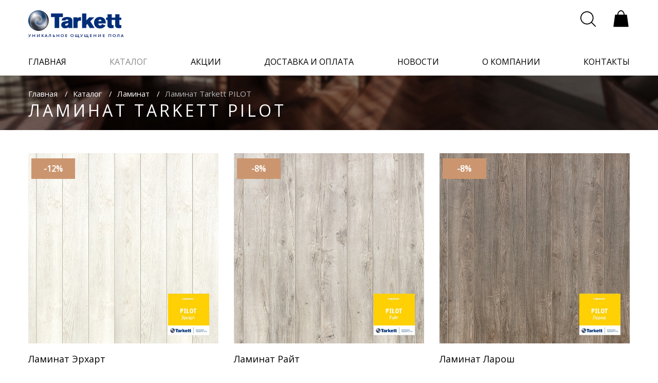

--- FILE ---
content_type: text/html; charset=UTF-8
request_url: http://www.tarkett-shop.by/catalog/laminat/PILOT
body_size: 13564
content:
<!DOCTYPE html>
<html lang="ru">
<head>
    <meta charset="utf-8">
    <meta http-equiv="X-UA-Compatible" content="IE=edge">
    <meta name="viewport" content="width=device-width, initial-scale=1">
    <meta name="description" content="Ламинат 33 класса. Узкая доска 159мм, толщина 10мм. 4V-фаска. Доставка во все города. Скидки. Цена 43,82 р/м2">
    <meta name="keywords" content="ламинат купить, купить ламинат в минске,  ламинат с доставкой, ламинат в рассрочку, магазин ламината, ламинат таркетт, ламинат tarkett, недорогой ламинат, распродажа ламината">
    <title>Купить ламинат Tarkett PILOT в Минске</title>
    <link rel="shortcut icon" href="/favicon.png?v1" type="image/x-icon">
    <!-- Fonts -->
    <link href="https://fonts.googleapis.com/css?family=Open+Sans&display=swap:300,400,400i,700&amp;subset=cyrillic"
          rel="stylesheet">
    <!-- Styles -->
    <link href="http://www.tarkett-shop.by/css/app.css?v1.5.1" rel="stylesheet">
    <link href="http://www.tarkett-shop.by/css/animate.min.css" rel="stylesheet">
    <link href="http://www.tarkett-shop.by/css/jquery.fancybox.min.css" rel="stylesheet">
    <script>
        window.Laravel = {"csrfToken":"q8XdTQVaMLBduIbQJX0CxFSxCqgjustWHFiqU93s"}    </script>
    <script src="http://www.tarkett-shop.by/js/wow.min.js"></script>
    <script>
        new WOW().init();
    </script>
    <!-- Global site tag (gtag.js) - Google Analytics 
<script async src="https://www.googletagmanager.com/gtag/js?id=UA-119945733-3"></script>-->
<script>
  window.dataLayer = window.dataLayer || [];
  function gtag(){dataLayer.push(arguments);}
  gtag('js', new Date());

  gtag('config', 'UA-119945733-3');
</script>

	<!--<script>
        (function(i,s,o,g,r,a,m){i['GoogleAnalyticsObject']=r;i[r]=i[r]||function(){
                (i[r].q=i[r].q||[]).push(arguments)},i[r].l=1*new Date();a=s.createElement(o),
            m=s.getElementsByTagName(o)[0];a.async=1;a.src=g;m.parentNode.insertBefore(a,m)
        })(window,document,'script','https://www.google-analytics.com/analytics.js','ga');

        ga('create', 'UA-101542166-1', 'auto');
        ga('send', 'pageview');
    </script>-->
	<!-- Разметка JSON-LD, созданная Мастером разметки структурированных данных Google. -->
<script type="application/ld+json">
[ {
  "@context" : "http://schema.org",
  "@type" : "LocalBusiness",
  "name" : "ООО \"КомфортВест\", Магазин напольных покрытий Tarkett в Минске",
  "image" : "http://www.tarkett-shop.by/images/logo.png",
  "sameAs" : 
    "https://twitter.com/TarkettBY",
      "telephone" : "+375 44 5-711-711",
  "address" : {
    "@type" : "PostalAddress",
    "streetAddress" : "г. Минск, Притыцкого 87"
  },
  "openingHoursSpecification" : {
    "@type" : "OpeningHoursSpecification",
    "opens" : "T10:00",
    "closes" : "T20:00"
  }
}, {
  "@context" : "http://schema.org",
  "@type" : "LocalBusiness",
  "name" : "ООО \"КомфортВест\", Магазин напольных покрытий Tarkett в Минске",
  "image" : "http://www.tarkett-shop.by/images/logo.png",
  "telephone" : "+375 44 5-711-714",
  "address" : {
    "@type" : "PostalAddress",
    "streetAddress" : "г.Минск, Долгиновский Tракт 188 ТЦ \"ALL HOUSE\""
  },
  "openingHoursSpecification" : {
    "@type" : "OpeningHoursSpecification",
    "opens" : "T10:00",
    "closes" : "T20:00"
  }
} ]
</script>
<link rel="canonical" href="http://www.tarkett-shop.by/catalog/laminat/PILOT">
</head>

<body>
<!-- Yandex.Metrika counter -->
<!--<script type="text/javascript">
    (function (d, w, c) {
        (w[c] = w[c] || []).push(function() {
            try {
                w.yaCounter45095403 = new Ya.Metrika({
                    id:45095403,
                    clickmap:true,
                    trackLinks:true,
                    accurateTrackBounce:true,
                    webvisor:true,
                    trackHash:true
                });
            } catch(e) { }
        });

        var n = d.getElementsByTagName("script")[0],
            s = d.createElement("script"),
            f = function () { n.parentNode.insertBefore(s, n); };
        s.type = "text/javascript";
        s.async = true;
        s.src = "https://mc.yandex.ru/metrika/watch.js";

        if (w.opera == "[object Opera]") {
            d.addEventListener("DOMContentLoaded", f, false);
        } else { f(); }
    })(document, window, "yandex_metrika_callbacks");
</script>
<noscript><div><img src="https://mc.yandex.ru/watch/45095403" style="position:absolute; left:-9999px;" alt="" /></div></noscript>  -->
<!-- /Yandex.Metrika counter -->
<!-- Yandex.Metrika counter -->
<script type="text/javascript">
    (function (d, w, c) {
        (w[c] = w[c] || []).push(function() {
            try {
                w.yaCounter45031486 = new Ya.Metrika({
                    id:45031486,
                    clickmap:true,
                    trackLinks:true,
                    accurateTrackBounce:true,
                    webvisor:true
                });
            } catch(e) { }
        });

        var n = d.getElementsByTagName("script")[0],
            s = d.createElement("script"),
            f = function () { n.parentNode.insertBefore(s, n); };
        s.type = "text/javascript";
        s.async = true;
        s.src = "https://mc.yandex.ru/metrika/watch.js";

        if (w.opera == "[object Opera]") {
            d.addEventListener("DOMContentLoaded", f, false);
        } else { f(); }
    })(document, window, "yandex_metrika_callbacks");
</script>
<noscript><div><img src="https://mc.yandex.ru/watch/45031486" style="position:absolute; left:-9999px;" alt="" /></div></noscript>
<!-- /Yandex.Metrika counter -->
<div class="">
    <div id="app">
        <header class="header" v-bind:class="{headerMenuOpen: headerMainMenu.isOpen}">
            <div class="wrapper">
                <div class="header-top clearfix">
                    <div class="header-logo-cont">
                        <a href="/" class="header-logo">
                            <img src="http://www.tarkett-shop.by/images/logo-blue.png" alt="">
                            <span>Уникальное ощущение пола</span>
                        </a>
                    </div>
                    <transition name="modalMenu"
                                v-on:before-enter="modalMenuBeforeEnter"
                                v-on:leave-cancelled="modalMenuLeaveCancelled">
                        <address class="header-info hidden-load-elem-block hidden" v-show="mainPhone.isOpen">
                            <div class="close-menu-icon" @click="mainPhone.isOpen=false">
                            <svg xmlns="http://www.w3.org/2000/svg" version="1.1" width="22" height="22"
                                 viewBox="0 0 22 22">
                                <path d="M814.646 188.353L815.353 187.64600000000002L824.49474 196.78726L833.292 187.99L834.01 188.708L825.21276 197.50524L834.354 206.646L833.6460000000001 207.35299999999998L824.5055000000001 198.21249999999998L814.7080000000001 208.01L813.9900000000001 207.292L823.7875000000001 197.49450000000002Z"
                                      transform="matrix(1,0,0,1,-813,-187)"></path>
                            </svg>
                </div>
                <div class="header-info-item-container">
                                                                

                </div>
                </address>
                </transition>

            <div class="header-right clearfix">
                <div class="header-menu" @click="mainMenu.isOpen = !mainMenu.isOpen">
                    <svg xmlns="http://www.w3.org/2000/svg" xmlns:xlink="http://www.w3.org/1999/xlink" width="30"
                         version="1.1" height="30" viewBox="0 0 64 64" enable-background="new 0 0 64 64">
                        <g>
                            <g>
                                <path d="M2.252,10.271h58.871c1.124,0,2.034-0.91,2.034-2.034c0-1.123-0.91-2.034-2.034-2.034H2.252    c-1.124,0-2.034,0.911-2.034,2.034C0.218,9.36,1.128,10.271,2.252,10.271z"/>
                                <path d="m61.123,30.015h-58.871c-1.124,0-2.034,0.912-2.034,2.035 0,1.122 0.91,2.034 2.034,2.034h58.871c1.124,0 2.034-0.912 2.034-2.034-7.10543e-15-1.123-0.91-2.035-2.034-2.035z"/>
                                <path d="m61.123,53.876h-58.871c-1.124,0-2.034,0.91-2.034,2.034 0,1.123 0.91,2.034 2.034,2.034h58.871c1.124,0 2.034-0.911 2.034-2.034-7.10543e-15-1.124-0.91-2.034-2.034-2.034z"/>
                            </g>
                        </g>
                    </svg>
                </div>
                <div class="header-contact" @click="mainPhone.isOpen = !mainPhone.isOpen">
                    <svg version="1.1" id="Layer_1" xmlns="http://www.w3.org/2000/svg"
                     xmlns:xlink="http://www.w3.org/1999/xlink" x="0px" y="0px" viewBox="0 0 455 455"
                     style="enable-background:new 0 0 455 455;" xml:space="preserve" width="30" height="30">
                        <g>
                            <path d="M110.748,287.48l44.169,44.169l176.732-176.732l-44.169-44.169L398.229,0c0,0,52.924,48.686,56.483,87.302   c4.763,51.688-49.95,145.662-135.849,231.562c-85.899,85.898-179.873,140.611-231.56,135.849C48.687,451.152,0,398.229,0,398.229   L110.748,287.48z"/>
                            <path d="M42.117,202.117h-30c0-104.766,85.234-190,190-190v30C113.893,42.117,42.117,113.893,42.117,202.117z"/>
                            <path d="M112.117,202.117h-30c0-66.168,53.832-120,120-120v30C152.491,112.117,112.117,152.491,112.117,202.117z"/>
                        </g>
                    </svg>
                </div>
            <div class="header-search" v-bind:class="{open: headerSearch.isOpen}">
                <div class="header-search-open" @click="headerSearch.isOpen = !headerSearch.isOpen; closeCross=true;">
                    <svg version="1.1" xmlns="http://www.w3.org/2000/svg"
                         width="30" height="30" viewBox="0 0 800 800">
                        <g transform="translate(0,800) scale(0.1,-0.1)" stroke="none">
                            <path d="M3195 7994 c-706 -57 -1324 -294 -1875 -720 -128 -99 -385 -345 -489
    -468 -441 -519 -706 -1123 -798 -1812 -21 -164 -24 -608 -4 -769 53 -443 161
    -802 358 -1188 246 -482 617 -913 1058 -1226 463 -329 975 -529 1555 -608 168
    -22 636 -25 800 -5 679 86 1261 331 1769 744 46 37 86 68 90 68 3 0 447 -441
    986 -981 1049 -1050 1026 -1029 1125 -1029 83 1 172 56 211 132 26 50 26 158
    0 213 -13 27 -326 346 -1000 1020 -540 539 -981 985 -981 991 0 6 9 19 21 30
    11 10 60 71 109 134 378 496 604 1060 682 1695 17 143 17 605 0 745 -113 924
    -553 1722 -1264 2293 -491 394 -1077 640 -1720 722 -118 16 -526 27 -633 19z
    m645 -503 c961 -146 1780 -742 2205 -1606 196 -398 287 -762 302 -1205 30
    -920 -374 -1798 -1095 -2378 -405 -325 -881 -534 -1412 -617 -160 -26 -567
    -32 -744 -11 -691 80 -1301 381 -1783 880 -431 445 -697 984 -795 1611 -30
    189 -32 634 -5 820 68 456 215 846 462 1220 471 714 1255 1199 2095 1294 52 6
    111 13 130 15 97 11 511 -4 640 -23z"/>
                        </g>
                    </svg>
                </div>
                <form action="/search" class="header-search-form">
                    <div class="close-search-icon hidden-load-elem-block hidden" v-if="closeCross" @click="headerSearch.isOpen = false">
                        <svg xmlns="http://www.w3.org/2000/svg" xmlns:xlink="http://www.w3.org/1999/xlink" version="1.1" viewBox="0 0 15.642 15.642" enable-background="new 0 0 15.642 15.642" width="13px" height="13px">
                            <path fill-rule="evenodd" d="M8.882,7.821l6.541-6.541c0.293-0.293,0.293-0.768,0-1.061  c-0.293-0.293-0.768-0.293-1.061,0L7.821,6.76L1.28,0.22c-0.293-0.293-0.768-0.293-1.061,0c-0.293,0.293-0.293,0.768,0,1.061  l6.541,6.541L0.22,14.362c-0.293,0.293-0.293,0.768,0,1.061c0.147,0.146,0.338,0.22,0.53,0.22s0.384-0.073,0.53-0.22l6.541-6.541  l6.541,6.541c0.147,0.146,0.338,0.22,0.53,0.22c0.192,0,0.384-0.073,0.53-0.22c0.293-0.293,0.293-0.768,0-1.061L8.882,7.821z"/>
                        </svg>
                    </div>
                    <input class="header-search-input" placeholder="Поиск..." id="search" name="query"/>
                    <button type="submit" class="header-search-submit">
                        <svg version="1.1" xmlns="http://www.w3.org/2000/svg"
                             width="30" height="30" viewBox="0 0 800 800">
                            <g transform="translate(0,800) scale(0.1,-0.1)" stroke="none">
                                <path d="M3195 7994 c-706 -57 -1324 -294 -1875 -720 -128 -99 -385 -345 -489
                    -468 -441 -519 -706 -1123 -798 -1812 -21 -164 -24 -608 -4 -769 53 -443 161
                    -802 358 -1188 246 -482 617 -913 1058 -1226 463 -329 975 -529 1555 -608 168
                    -22 636 -25 800 -5 679 86 1261 331 1769 744 46 37 86 68 90 68 3 0 447 -441
                    986 -981 1049 -1050 1026 -1029 1125 -1029 83 1 172 56 211 132 26 50 26 158
                    0 213 -13 27 -326 346 -1000 1020 -540 539 -981 985 -981 991 0 6 9 19 21 30
                    11 10 60 71 109 134 378 496 604 1060 682 1695 17 143 17 605 0 745 -113 924
                    -553 1722 -1264 2293 -491 394 -1077 640 -1720 722 -118 16 -526 27 -633 19z
                    m645 -503 c961 -146 1780 -742 2205 -1606 196 -398 287 -762 302 -1205 30
                    -920 -374 -1798 -1095 -2378 -405 -325 -881 -534 -1412 -617 -160 -26 -567
                    -32 -744 -11 -691 80 -1301 381 -1783 880 -431 445 -697 984 -795 1611 -30
                    189 -32 634 -5 820 68 456 215 846 462 1220 471 714 1255 1199 2095 1294 52 6
                    111 13 130 15 97 11 511 -4 640 -23z"/>
                            </g>
                        </svg>
                    </button>
                 </form>
            </div>
            <a href="/cart" class="header-cart">
                <svg version="1.1" xmlns="http://www.w3.org/2000/svg"
                     width="34px" height="34px" viewBox="0 0 259 298">
                    <g transform="translate(0,298) scale(0.1,-0.1)"
                       stroke="none">
                        <path d="M1172 2966 c-257 -63 -462 -340 -497 -673 l-7 -63 -191 -2 -191 -3
                -142 -1025 c-79 -564 -143 -1028 -144 -1032 0 -5 583 -8 1295 -8 712 0 1295 3
                1295 8 -1 4 -65 468 -144 1032 l-142 1025 -196 3 -195 2 -12 93 c-56 431 -388
                725 -729 643z m272 -185 c156 -77 275 -271 301 -493 l7 -58 -462 0 -462 0 7
                58 c30 251 173 458 358 518 70 23 175 13 251 -25z"/>
                    </g>
                </svg>
               <!-- <span v-cloak>{{productsInCartCount}}</span> -->
            </a>
        </div>
    </div>
<transition name="modalMenu"
            v-on:before-enter="modalMenuBeforeEnter"
            v-on:leave-cancelled="modalMenuLeaveCancelled">
    <nav class="main-menu hidden-load-elem-block hidden" v-show="mainMenu.isOpen">
        <div class="close-menu-icon" @click="mainMenu.isOpen=false">
        <svg xmlns="http://www.w3.org/2000/svg" version="1.1" width="22" height="22" viewBox="0 0 22 22">
            <path d="M814.646 188.353L815.353 187.64600000000002L824.49474 196.78726L833.292 187.99L834.01 188.708L825.21276 197.50524L834.354 206.646L833.6460000000001 207.35299999999998L824.5055000000001 198.21249999999998L814.7080000000001 208.01L813.9900000000001 207.292L823.7875000000001 197.49450000000002Z"
                  transform="matrix(1,0,0,1,-813,-187)"></path>
        </svg>
        </div>
        <div class="main-menu-mobile-cont">
            <ul>
                <li ><a href="/">главная</a></li>
                <li class="active"><a href="/catalog">каталог</a></li>
                <li ><a href="/stock">акции</a></li>
                <li ><a href="/delivery">доставка и оплата</a></li>
                <li ><a href="/news">новости</a></li>
                <li ><a href="/about">о компании</a></li>
                <li ><a href="/contacts">контакты</a></li>
            </ul>
            <div class="header-info-modal-cont">
                <div class="header-info-modal">
                                            <p>г. Минск, Притыцкого 87</p>
                                                    <a href="tel:+375 44 5-711-711"
                               data-ga="phone:click:call"  class="header-info-modal-phone">
                                +375 44 5-711-711
                            </a>
                                                <br/><br/>
                                        <p><span class="header-feedback-call feedback-modal-open" @click="
                        modals.feedback.visible=true; mainMenu.isOpen=false">
                        <span>Обратный звонок</span>
                        <svg class="svg-arrow" width="250" height="62.109" version="1.1"
                             viewBox="0 0 66.145832 16.433007" xmlns="http://www.w3.org/2000/svg">
                            <g transform="translate(-95.817 -200.15)">
                                <path d="m154.97 200.15c-0.33686-0.0295-0.68459 0.0699-0.9653 0.30541-0.56144 0.47109-0.6344 1.3025-0.16331 1.864l3.96 4.7191h-60.663c-0.73289 0-1.3229 0.59002-1.3229 1.3229 0 0.7329 0.59002 1.3229 1.3229 1.3229h60.663l-3.96 4.7191c-0.47109 0.56142-0.39812 1.3929 0.16331 1.864 0.56141 0.47109 1.3923 0.39813 1.8634-0.1633l5.7825-6.891c7e-3 -9e-3 0.0131-0.0181 0.0201-0.0269 3e-3 -3e-3 5e-3 -7e-3 8e-3 -0.01 0.0134-0.0171 0.0263-0.0346 0.0387-0.0522 0.0118-0.0167 0.0231-0.0334 0.0341-0.0506 0.0214-0.0334 0.0408-0.0677 0.0589-0.10232 6e-3 -0.0125 0.0109-0.0256 0.017-0.0382 0.02-0.0416 0.0371-0.0842 0.0527-0.12816 8e-3 -0.0236 0.0193-0.0463 0.0263-0.0703 5e-3 -0.0174 7e-3 -0.0352 0.0114-0.0527 0.0146-0.0587 0.0291-0.1173 0.0356-0.1788 8e-5 -7.9e-4 5.3e-4 -1e-3 5.3e-4 -2e-3 2e-5 -1.7e-4 -1e-5 -2.6e-4 0-5.3e-4 8.2e-4 -7e-3 8.2e-4 -0.0145 2e-3 -0.0217 2.6e-4 -4e-3 2.1e-4 -8e-3 5.3e-4 -0.0114 3e-3 -0.0351 5e-3 -0.0701 5e-3 -0.10594 0-0.0357-2e-3 -0.071-5e-3 -0.10593-2.7e-4 -4e-3 -1.8e-4 -8e-3 -5.3e-4 -0.0114-5.3e-4 -7e-3 -7.9e-4 -0.0149-2e-3 -0.0222-1e-5 -1.7e-4 2e-5 -2.7e-4 0-5.3e-4 -6e-3 -0.0622-0.0214-0.12104-0.0362-0.18035-4e-3 -0.0175-6e-3 -0.0354-0.0114-0.0527-7e-3 -0.0239-0.0179-0.0467-0.0263-0.0703-0.0156-0.0439-0.0327-0.0865-0.0527-0.12816-6e-3 -0.0127-0.0105-0.0258-0.017-0.0382-0.0181-0.0347-0.0375-0.0689-0.0589-0.10232-0.0112-0.0175-0.0226-0.0347-0.0346-0.0517-0.0134-0.0188-0.0274-0.0375-0.0418-0.0558-2.6e-4 -5.2e-4 -5.3e-4 -1e-3 -1e-3 -2e-3 -8e-3 -0.0101-0.0149-0.0206-0.0232-0.0305l-5.7826-6.891c-0.23554-0.28072-0.56126-0.43923-0.89815-0.46871z"
                                      stroke-width=".26458"/>
                            </g>
                        </svg>
                        </span></p>
                </div>
                <div class="header-cart-modal-cont">
                    <a href="/cart" class="header-cart-modal">
                        <svg version="1.1" xmlns="http://www.w3.org/2000/svg"
                             width="34px" height="34px" viewBox="0 0 259 298">
                            <g transform="translate(0,298) scale(0.1,-0.1)"
                               stroke="none">
                                <path d="M1172 2966 c-257 -63 -462 -340 -497 -673 l-7 -63 -191 -2 -191 -3
        -142 -1025 c-79 -564 -143 -1028 -144 -1032 0 -5 583 -8 1295 -8 712 0 1295 3
        1295 8 -1 4 -65 468 -144 1032 l-142 1025 -196 3 -195 2 -12 93 c-56 431 -388
        725 -729 643z m272 -185 c156 -77 275 -271 301 -493 l7 -58 -462 0 -462 0 7
        58 c30 251 173 458 358 518 70 23 175 13 251 -25z"/>
                            </g>
                        </svg>
                        <span>В вашей корзине 12 товаров</span>
                    </a>
                </div>
            </div>
        </div>
    </nav>
</transition>
</div>
</header>


    


    <div class="navigation-block-tarkett">
        <div class="wrapper">
            <div class="breadcrumbs-catalog">
                <ul>
                    <li><a href="/">Главная</a></li>
                    <li><a href="/catalog">Каталог</a></li>
                    <li><a href="/catalog/laminat">Ламинат</a></li>
                    <li>Ламинат Tarkett PILOT</li>
                </ul>
                <h1>Ламинат Tarkett PILOT</h1>
            </div>
        </div>
        <div class="breadcrumbs-bg" style='background-image: url(http://www.tarkett-shop.by/images/catalog-img/breadcrumbs-bg.jpg)'></div>
    </div>
    <div class="subcatalog-page">
        <div class="wrapper">

            <div class="catalog-block clearfix">

                                    <div class="catalog-prod-item">
    <a href="/catalog/laminat/PILOT/laminat-erhart" class="catalog-item-img">
        <div class="catalog-item-label clearfix">
                                        <span class="sale">-12%</span>
                    </div>
        <img src="http://www.tarkett-shop.by/images/uploads/67b5cba184607ab1b4f903a091e19094.jpg" alt="Ламинат Tarkett Эрхарт">
    </a>
    <div class="catalog-item-info">
        <h3>Ламинат Эрхарт</h3>
        <div class="catalog-item-buy">
            <div class="catalog-item-price">
                                    <s class="catalog-item-price-old">45.19 руб.</s>
                                <p class="catalog-item-price-new">39.67 руб.</p>
            </div>
            <div class="catalog-item-btn">
                <a href="/catalog/laminat/PILOT/laminat-erhart" class="btn">подробнее
                    <svg class="svg-arrow" width="250" height="62.109" version="1.1" viewBox="0 0 66.145832 16.433007" xmlns="http://www.w3.org/2000/svg">
                        <g transform="translate(-95.817 -200.15)">
                            <path d="m154.97 200.15c-0.33686-0.0295-0.68459 0.0699-0.9653 0.30541-0.56144 0.47109-0.6344 1.3025-0.16331 1.864l3.96 4.7191h-60.663c-0.73289 0-1.3229 0.59002-1.3229 1.3229 0 0.7329 0.59002 1.3229 1.3229 1.3229h60.663l-3.96 4.7191c-0.47109 0.56142-0.39812 1.3929 0.16331 1.864 0.56141 0.47109 1.3923 0.39813 1.8634-0.1633l5.7825-6.891c7e-3 -9e-3 0.0131-0.0181 0.0201-0.0269 3e-3 -3e-3 5e-3 -7e-3 8e-3 -0.01 0.0134-0.0171 0.0263-0.0346 0.0387-0.0522 0.0118-0.0167 0.0231-0.0334 0.0341-0.0506 0.0214-0.0334 0.0408-0.0677 0.0589-0.10232 6e-3 -0.0125 0.0109-0.0256 0.017-0.0382 0.02-0.0416 0.0371-0.0842 0.0527-0.12816 8e-3 -0.0236 0.0193-0.0463 0.0263-0.0703 5e-3 -0.0174 7e-3 -0.0352 0.0114-0.0527 0.0146-0.0587 0.0291-0.1173 0.0356-0.1788 8e-5 -7.9e-4 5.3e-4 -1e-3 5.3e-4 -2e-3 2e-5 -1.7e-4 -1e-5 -2.6e-4 0-5.3e-4 8.2e-4 -7e-3 8.2e-4 -0.0145 2e-3 -0.0217 2.6e-4 -4e-3 2.1e-4 -8e-3 5.3e-4 -0.0114 3e-3 -0.0351 5e-3 -0.0701 5e-3 -0.10594 0-0.0357-2e-3 -0.071-5e-3 -0.10593-2.7e-4 -4e-3 -1.8e-4 -8e-3 -5.3e-4 -0.0114-5.3e-4 -7e-3 -7.9e-4 -0.0149-2e-3 -0.0222-1e-5 -1.7e-4 2e-5 -2.7e-4 0-5.3e-4 -6e-3 -0.0622-0.0214-0.12104-0.0362-0.18035-4e-3 -0.0175-6e-3 -0.0354-0.0114-0.0527-7e-3 -0.0239-0.0179-0.0467-0.0263-0.0703-0.0156-0.0439-0.0327-0.0865-0.0527-0.12816-6e-3 -0.0127-0.0105-0.0258-0.017-0.0382-0.0181-0.0347-0.0375-0.0689-0.0589-0.10232-0.0112-0.0175-0.0226-0.0347-0.0346-0.0517-0.0134-0.0188-0.0274-0.0375-0.0418-0.0558-2.6e-4 -5.2e-4 -5.3e-4 -1e-3 -1e-3 -2e-3 -8e-3 -0.0101-0.0149-0.0206-0.0232-0.0305l-5.7826-6.891c-0.23554-0.28072-0.56126-0.43923-0.89815-0.46871z" stroke-width=".26458"/>
                        </g>
                    </svg>
                </a>
            </div>
                            <div class="catalog-item-desc">
                    <p>33 класс, 10 мм, 4V, замки TС`Lock, влагостойкая обработка Tech3S.</p>
                </div>
                                    <div class="catalog-item-availability">
                        <p>в наличии</p>
                    </div>
                                    </div>
    </div>
</div>


                                    <div class="catalog-prod-item">
    <a href="/catalog/laminat/PILOT/laminat-rayt" class="catalog-item-img">
        <div class="catalog-item-label clearfix">
                                        <span class="sale">-8%</span>
                    </div>
        <img src="http://www.tarkett-shop.by/images/uploads/f4b47ec21b136fac61e3d4dfd73ca432.jpg" alt="Ламинат Tarkett Райт">
    </a>
    <div class="catalog-item-info">
        <h3>Ламинат Райт</h3>
        <div class="catalog-item-buy">
            <div class="catalog-item-price">
                                    <s class="catalog-item-price-old">43.82 руб.</s>
                                <p class="catalog-item-price-new">40.42 руб.</p>
            </div>
            <div class="catalog-item-btn">
                <a href="/catalog/laminat/PILOT/laminat-rayt" class="btn">подробнее
                    <svg class="svg-arrow" width="250" height="62.109" version="1.1" viewBox="0 0 66.145832 16.433007" xmlns="http://www.w3.org/2000/svg">
                        <g transform="translate(-95.817 -200.15)">
                            <path d="m154.97 200.15c-0.33686-0.0295-0.68459 0.0699-0.9653 0.30541-0.56144 0.47109-0.6344 1.3025-0.16331 1.864l3.96 4.7191h-60.663c-0.73289 0-1.3229 0.59002-1.3229 1.3229 0 0.7329 0.59002 1.3229 1.3229 1.3229h60.663l-3.96 4.7191c-0.47109 0.56142-0.39812 1.3929 0.16331 1.864 0.56141 0.47109 1.3923 0.39813 1.8634-0.1633l5.7825-6.891c7e-3 -9e-3 0.0131-0.0181 0.0201-0.0269 3e-3 -3e-3 5e-3 -7e-3 8e-3 -0.01 0.0134-0.0171 0.0263-0.0346 0.0387-0.0522 0.0118-0.0167 0.0231-0.0334 0.0341-0.0506 0.0214-0.0334 0.0408-0.0677 0.0589-0.10232 6e-3 -0.0125 0.0109-0.0256 0.017-0.0382 0.02-0.0416 0.0371-0.0842 0.0527-0.12816 8e-3 -0.0236 0.0193-0.0463 0.0263-0.0703 5e-3 -0.0174 7e-3 -0.0352 0.0114-0.0527 0.0146-0.0587 0.0291-0.1173 0.0356-0.1788 8e-5 -7.9e-4 5.3e-4 -1e-3 5.3e-4 -2e-3 2e-5 -1.7e-4 -1e-5 -2.6e-4 0-5.3e-4 8.2e-4 -7e-3 8.2e-4 -0.0145 2e-3 -0.0217 2.6e-4 -4e-3 2.1e-4 -8e-3 5.3e-4 -0.0114 3e-3 -0.0351 5e-3 -0.0701 5e-3 -0.10594 0-0.0357-2e-3 -0.071-5e-3 -0.10593-2.7e-4 -4e-3 -1.8e-4 -8e-3 -5.3e-4 -0.0114-5.3e-4 -7e-3 -7.9e-4 -0.0149-2e-3 -0.0222-1e-5 -1.7e-4 2e-5 -2.7e-4 0-5.3e-4 -6e-3 -0.0622-0.0214-0.12104-0.0362-0.18035-4e-3 -0.0175-6e-3 -0.0354-0.0114-0.0527-7e-3 -0.0239-0.0179-0.0467-0.0263-0.0703-0.0156-0.0439-0.0327-0.0865-0.0527-0.12816-6e-3 -0.0127-0.0105-0.0258-0.017-0.0382-0.0181-0.0347-0.0375-0.0689-0.0589-0.10232-0.0112-0.0175-0.0226-0.0347-0.0346-0.0517-0.0134-0.0188-0.0274-0.0375-0.0418-0.0558-2.6e-4 -5.2e-4 -5.3e-4 -1e-3 -1e-3 -2e-3 -8e-3 -0.0101-0.0149-0.0206-0.0232-0.0305l-5.7826-6.891c-0.23554-0.28072-0.56126-0.43923-0.89815-0.46871z" stroke-width=".26458"/>
                        </g>
                    </svg>
                </a>
            </div>
                            <div class="catalog-item-desc">
                    <p>33 класс, 10 мм, 4V, замки TС`Lock, влагостойкая обработка Tech3S.</p>
                </div>
                                    <div class="catalog-item-availability">
                        <p>в наличии</p>
                    </div>
                                    </div>
    </div>
</div>


                                    <div class="catalog-prod-item">
    <a href="/catalog/laminat/PILOT/laminat-larosh" class="catalog-item-img">
        <div class="catalog-item-label clearfix">
                                        <span class="sale">-8%</span>
                    </div>
        <img src="http://www.tarkett-shop.by/images/uploads/332b2bbe3313b5580d2d553813145cc8.jpg" alt="Ламинат Tarkett Ларош">
    </a>
    <div class="catalog-item-info">
        <h3>Ламинат Ларош</h3>
        <div class="catalog-item-buy">
            <div class="catalog-item-price">
                                    <s class="catalog-item-price-old">43.82 руб.</s>
                                <p class="catalog-item-price-new">40.42 руб.</p>
            </div>
            <div class="catalog-item-btn">
                <a href="/catalog/laminat/PILOT/laminat-larosh" class="btn">подробнее
                    <svg class="svg-arrow" width="250" height="62.109" version="1.1" viewBox="0 0 66.145832 16.433007" xmlns="http://www.w3.org/2000/svg">
                        <g transform="translate(-95.817 -200.15)">
                            <path d="m154.97 200.15c-0.33686-0.0295-0.68459 0.0699-0.9653 0.30541-0.56144 0.47109-0.6344 1.3025-0.16331 1.864l3.96 4.7191h-60.663c-0.73289 0-1.3229 0.59002-1.3229 1.3229 0 0.7329 0.59002 1.3229 1.3229 1.3229h60.663l-3.96 4.7191c-0.47109 0.56142-0.39812 1.3929 0.16331 1.864 0.56141 0.47109 1.3923 0.39813 1.8634-0.1633l5.7825-6.891c7e-3 -9e-3 0.0131-0.0181 0.0201-0.0269 3e-3 -3e-3 5e-3 -7e-3 8e-3 -0.01 0.0134-0.0171 0.0263-0.0346 0.0387-0.0522 0.0118-0.0167 0.0231-0.0334 0.0341-0.0506 0.0214-0.0334 0.0408-0.0677 0.0589-0.10232 6e-3 -0.0125 0.0109-0.0256 0.017-0.0382 0.02-0.0416 0.0371-0.0842 0.0527-0.12816 8e-3 -0.0236 0.0193-0.0463 0.0263-0.0703 5e-3 -0.0174 7e-3 -0.0352 0.0114-0.0527 0.0146-0.0587 0.0291-0.1173 0.0356-0.1788 8e-5 -7.9e-4 5.3e-4 -1e-3 5.3e-4 -2e-3 2e-5 -1.7e-4 -1e-5 -2.6e-4 0-5.3e-4 8.2e-4 -7e-3 8.2e-4 -0.0145 2e-3 -0.0217 2.6e-4 -4e-3 2.1e-4 -8e-3 5.3e-4 -0.0114 3e-3 -0.0351 5e-3 -0.0701 5e-3 -0.10594 0-0.0357-2e-3 -0.071-5e-3 -0.10593-2.7e-4 -4e-3 -1.8e-4 -8e-3 -5.3e-4 -0.0114-5.3e-4 -7e-3 -7.9e-4 -0.0149-2e-3 -0.0222-1e-5 -1.7e-4 2e-5 -2.7e-4 0-5.3e-4 -6e-3 -0.0622-0.0214-0.12104-0.0362-0.18035-4e-3 -0.0175-6e-3 -0.0354-0.0114-0.0527-7e-3 -0.0239-0.0179-0.0467-0.0263-0.0703-0.0156-0.0439-0.0327-0.0865-0.0527-0.12816-6e-3 -0.0127-0.0105-0.0258-0.017-0.0382-0.0181-0.0347-0.0375-0.0689-0.0589-0.10232-0.0112-0.0175-0.0226-0.0347-0.0346-0.0517-0.0134-0.0188-0.0274-0.0375-0.0418-0.0558-2.6e-4 -5.2e-4 -5.3e-4 -1e-3 -1e-3 -2e-3 -8e-3 -0.0101-0.0149-0.0206-0.0232-0.0305l-5.7826-6.891c-0.23554-0.28072-0.56126-0.43923-0.89815-0.46871z" stroke-width=".26458"/>
                        </g>
                    </svg>
                </a>
            </div>
                            <div class="catalog-item-desc">
                    <p>33 класс, 10 мм, 4V, замки TС`Lock, влагостойкая обработка Tech3S.</p>
                </div>
                                    <div class="catalog-item-availability">
                        <p>в наличии</p>
                    </div>
                                    </div>
    </div>
</div>


                                    <div class="catalog-prod-item">
    <a href="/catalog/laminat/PILOT/laminat-lindberg" class="catalog-item-img">
        <div class="catalog-item-label clearfix">
                                        <span class="sale">-8%</span>
                    </div>
        <img src="http://www.tarkett-shop.by/images/uploads/c0741f1b79c2d375e329fb98ddc9b405.jpg" alt="Ламинат Tarkett Линдберг">
    </a>
    <div class="catalog-item-info">
        <h3>Ламинат Линдберг</h3>
        <div class="catalog-item-buy">
            <div class="catalog-item-price">
                                    <s class="catalog-item-price-old">43.82 руб.</s>
                                <p class="catalog-item-price-new">40.42 руб.</p>
            </div>
            <div class="catalog-item-btn">
                <a href="/catalog/laminat/PILOT/laminat-lindberg" class="btn">подробнее
                    <svg class="svg-arrow" width="250" height="62.109" version="1.1" viewBox="0 0 66.145832 16.433007" xmlns="http://www.w3.org/2000/svg">
                        <g transform="translate(-95.817 -200.15)">
                            <path d="m154.97 200.15c-0.33686-0.0295-0.68459 0.0699-0.9653 0.30541-0.56144 0.47109-0.6344 1.3025-0.16331 1.864l3.96 4.7191h-60.663c-0.73289 0-1.3229 0.59002-1.3229 1.3229 0 0.7329 0.59002 1.3229 1.3229 1.3229h60.663l-3.96 4.7191c-0.47109 0.56142-0.39812 1.3929 0.16331 1.864 0.56141 0.47109 1.3923 0.39813 1.8634-0.1633l5.7825-6.891c7e-3 -9e-3 0.0131-0.0181 0.0201-0.0269 3e-3 -3e-3 5e-3 -7e-3 8e-3 -0.01 0.0134-0.0171 0.0263-0.0346 0.0387-0.0522 0.0118-0.0167 0.0231-0.0334 0.0341-0.0506 0.0214-0.0334 0.0408-0.0677 0.0589-0.10232 6e-3 -0.0125 0.0109-0.0256 0.017-0.0382 0.02-0.0416 0.0371-0.0842 0.0527-0.12816 8e-3 -0.0236 0.0193-0.0463 0.0263-0.0703 5e-3 -0.0174 7e-3 -0.0352 0.0114-0.0527 0.0146-0.0587 0.0291-0.1173 0.0356-0.1788 8e-5 -7.9e-4 5.3e-4 -1e-3 5.3e-4 -2e-3 2e-5 -1.7e-4 -1e-5 -2.6e-4 0-5.3e-4 8.2e-4 -7e-3 8.2e-4 -0.0145 2e-3 -0.0217 2.6e-4 -4e-3 2.1e-4 -8e-3 5.3e-4 -0.0114 3e-3 -0.0351 5e-3 -0.0701 5e-3 -0.10594 0-0.0357-2e-3 -0.071-5e-3 -0.10593-2.7e-4 -4e-3 -1.8e-4 -8e-3 -5.3e-4 -0.0114-5.3e-4 -7e-3 -7.9e-4 -0.0149-2e-3 -0.0222-1e-5 -1.7e-4 2e-5 -2.7e-4 0-5.3e-4 -6e-3 -0.0622-0.0214-0.12104-0.0362-0.18035-4e-3 -0.0175-6e-3 -0.0354-0.0114-0.0527-7e-3 -0.0239-0.0179-0.0467-0.0263-0.0703-0.0156-0.0439-0.0327-0.0865-0.0527-0.12816-6e-3 -0.0127-0.0105-0.0258-0.017-0.0382-0.0181-0.0347-0.0375-0.0689-0.0589-0.10232-0.0112-0.0175-0.0226-0.0347-0.0346-0.0517-0.0134-0.0188-0.0274-0.0375-0.0418-0.0558-2.6e-4 -5.2e-4 -5.3e-4 -1e-3 -1e-3 -2e-3 -8e-3 -0.0101-0.0149-0.0206-0.0232-0.0305l-5.7826-6.891c-0.23554-0.28072-0.56126-0.43923-0.89815-0.46871z" stroke-width=".26458"/>
                        </g>
                    </svg>
                </a>
            </div>
                            <div class="catalog-item-desc">
                    <p>33 класс, 10 мм, 4V, замки TС`Lock, влагостойкая обработка Tech3S.</p>
                </div>
                                    <div class="catalog-item-availability">
                        <p>в наличии</p>
                    </div>
                                    </div>
    </div>
</div>


                                    <div class="catalog-prod-item">
    <a href="/catalog/laminat/PILOT/laminat-krosfild" class="catalog-item-img">
        <div class="catalog-item-label clearfix">
                                        <span class="sale">-8%</span>
                    </div>
        <img src="http://www.tarkett-shop.by/images/uploads/60bc58928e462348d430f896edd977f9.jpg" alt="Ламинат Tarkett Кросфилд">
    </a>
    <div class="catalog-item-info">
        <h3>Ламинат Кросфилд</h3>
        <div class="catalog-item-buy">
            <div class="catalog-item-price">
                                    <s class="catalog-item-price-old">43.82 руб.</s>
                                <p class="catalog-item-price-new">40.42 руб.</p>
            </div>
            <div class="catalog-item-btn">
                <a href="/catalog/laminat/PILOT/laminat-krosfild" class="btn">подробнее
                    <svg class="svg-arrow" width="250" height="62.109" version="1.1" viewBox="0 0 66.145832 16.433007" xmlns="http://www.w3.org/2000/svg">
                        <g transform="translate(-95.817 -200.15)">
                            <path d="m154.97 200.15c-0.33686-0.0295-0.68459 0.0699-0.9653 0.30541-0.56144 0.47109-0.6344 1.3025-0.16331 1.864l3.96 4.7191h-60.663c-0.73289 0-1.3229 0.59002-1.3229 1.3229 0 0.7329 0.59002 1.3229 1.3229 1.3229h60.663l-3.96 4.7191c-0.47109 0.56142-0.39812 1.3929 0.16331 1.864 0.56141 0.47109 1.3923 0.39813 1.8634-0.1633l5.7825-6.891c7e-3 -9e-3 0.0131-0.0181 0.0201-0.0269 3e-3 -3e-3 5e-3 -7e-3 8e-3 -0.01 0.0134-0.0171 0.0263-0.0346 0.0387-0.0522 0.0118-0.0167 0.0231-0.0334 0.0341-0.0506 0.0214-0.0334 0.0408-0.0677 0.0589-0.10232 6e-3 -0.0125 0.0109-0.0256 0.017-0.0382 0.02-0.0416 0.0371-0.0842 0.0527-0.12816 8e-3 -0.0236 0.0193-0.0463 0.0263-0.0703 5e-3 -0.0174 7e-3 -0.0352 0.0114-0.0527 0.0146-0.0587 0.0291-0.1173 0.0356-0.1788 8e-5 -7.9e-4 5.3e-4 -1e-3 5.3e-4 -2e-3 2e-5 -1.7e-4 -1e-5 -2.6e-4 0-5.3e-4 8.2e-4 -7e-3 8.2e-4 -0.0145 2e-3 -0.0217 2.6e-4 -4e-3 2.1e-4 -8e-3 5.3e-4 -0.0114 3e-3 -0.0351 5e-3 -0.0701 5e-3 -0.10594 0-0.0357-2e-3 -0.071-5e-3 -0.10593-2.7e-4 -4e-3 -1.8e-4 -8e-3 -5.3e-4 -0.0114-5.3e-4 -7e-3 -7.9e-4 -0.0149-2e-3 -0.0222-1e-5 -1.7e-4 2e-5 -2.7e-4 0-5.3e-4 -6e-3 -0.0622-0.0214-0.12104-0.0362-0.18035-4e-3 -0.0175-6e-3 -0.0354-0.0114-0.0527-7e-3 -0.0239-0.0179-0.0467-0.0263-0.0703-0.0156-0.0439-0.0327-0.0865-0.0527-0.12816-6e-3 -0.0127-0.0105-0.0258-0.017-0.0382-0.0181-0.0347-0.0375-0.0689-0.0589-0.10232-0.0112-0.0175-0.0226-0.0347-0.0346-0.0517-0.0134-0.0188-0.0274-0.0375-0.0418-0.0558-2.6e-4 -5.2e-4 -5.3e-4 -1e-3 -1e-3 -2e-3 -8e-3 -0.0101-0.0149-0.0206-0.0232-0.0305l-5.7826-6.891c-0.23554-0.28072-0.56126-0.43923-0.89815-0.46871z" stroke-width=".26458"/>
                        </g>
                    </svg>
                </a>
            </div>
                            <div class="catalog-item-desc">
                    <p>33 класс, 10 мм, 4V, замки TС`Lock, влагостойкая обработка Tech3S.</p>
                </div>
                                    <div class="catalog-item-availability">
                        <p>в наличии</p>
                    </div>
                                    </div>
    </div>
</div>


                                    <div class="catalog-prod-item">
    <a href="/catalog/laminat/PILOT/laminat-otto" class="catalog-item-img">
        <div class="catalog-item-label clearfix">
                                        <span class="sale">-8%</span>
                    </div>
        <img src="http://www.tarkett-shop.by/images/uploads/4acfdb47baaf1e72555961141ea0a9c8.jpg" alt="Ламинат Tarkett Отто">
    </a>
    <div class="catalog-item-info">
        <h3>Ламинат Отто</h3>
        <div class="catalog-item-buy">
            <div class="catalog-item-price">
                                    <s class="catalog-item-price-old">43.82 руб.</s>
                                <p class="catalog-item-price-new">40.42 руб.</p>
            </div>
            <div class="catalog-item-btn">
                <a href="/catalog/laminat/PILOT/laminat-otto" class="btn">подробнее
                    <svg class="svg-arrow" width="250" height="62.109" version="1.1" viewBox="0 0 66.145832 16.433007" xmlns="http://www.w3.org/2000/svg">
                        <g transform="translate(-95.817 -200.15)">
                            <path d="m154.97 200.15c-0.33686-0.0295-0.68459 0.0699-0.9653 0.30541-0.56144 0.47109-0.6344 1.3025-0.16331 1.864l3.96 4.7191h-60.663c-0.73289 0-1.3229 0.59002-1.3229 1.3229 0 0.7329 0.59002 1.3229 1.3229 1.3229h60.663l-3.96 4.7191c-0.47109 0.56142-0.39812 1.3929 0.16331 1.864 0.56141 0.47109 1.3923 0.39813 1.8634-0.1633l5.7825-6.891c7e-3 -9e-3 0.0131-0.0181 0.0201-0.0269 3e-3 -3e-3 5e-3 -7e-3 8e-3 -0.01 0.0134-0.0171 0.0263-0.0346 0.0387-0.0522 0.0118-0.0167 0.0231-0.0334 0.0341-0.0506 0.0214-0.0334 0.0408-0.0677 0.0589-0.10232 6e-3 -0.0125 0.0109-0.0256 0.017-0.0382 0.02-0.0416 0.0371-0.0842 0.0527-0.12816 8e-3 -0.0236 0.0193-0.0463 0.0263-0.0703 5e-3 -0.0174 7e-3 -0.0352 0.0114-0.0527 0.0146-0.0587 0.0291-0.1173 0.0356-0.1788 8e-5 -7.9e-4 5.3e-4 -1e-3 5.3e-4 -2e-3 2e-5 -1.7e-4 -1e-5 -2.6e-4 0-5.3e-4 8.2e-4 -7e-3 8.2e-4 -0.0145 2e-3 -0.0217 2.6e-4 -4e-3 2.1e-4 -8e-3 5.3e-4 -0.0114 3e-3 -0.0351 5e-3 -0.0701 5e-3 -0.10594 0-0.0357-2e-3 -0.071-5e-3 -0.10593-2.7e-4 -4e-3 -1.8e-4 -8e-3 -5.3e-4 -0.0114-5.3e-4 -7e-3 -7.9e-4 -0.0149-2e-3 -0.0222-1e-5 -1.7e-4 2e-5 -2.7e-4 0-5.3e-4 -6e-3 -0.0622-0.0214-0.12104-0.0362-0.18035-4e-3 -0.0175-6e-3 -0.0354-0.0114-0.0527-7e-3 -0.0239-0.0179-0.0467-0.0263-0.0703-0.0156-0.0439-0.0327-0.0865-0.0527-0.12816-6e-3 -0.0127-0.0105-0.0258-0.017-0.0382-0.0181-0.0347-0.0375-0.0689-0.0589-0.10232-0.0112-0.0175-0.0226-0.0347-0.0346-0.0517-0.0134-0.0188-0.0274-0.0375-0.0418-0.0558-2.6e-4 -5.2e-4 -5.3e-4 -1e-3 -1e-3 -2e-3 -8e-3 -0.0101-0.0149-0.0206-0.0232-0.0305l-5.7826-6.891c-0.23554-0.28072-0.56126-0.43923-0.89815-0.46871z" stroke-width=".26458"/>
                        </g>
                    </svg>
                </a>
            </div>
                            <div class="catalog-item-desc">
                    <p>33 класс, 10 мм, 4V, замки TС`Lock, влагостойкая обработка Tech3S.</p>
                </div>
                                    <div class="catalog-item-availability">
                        <p>в наличии</p>
                    </div>
                                    </div>
    </div>
</div>


                                    <div class="catalog-prod-item">
    <a href="/catalog/laminat/PILOT/laminat-braun" class="catalog-item-img">
        <div class="catalog-item-label clearfix">
                                        <span class="sale">-8%</span>
                    </div>
        <img src="http://www.tarkett-shop.by/images/uploads/e54cf79a6c179c91e05fd0574749fe94.jpg" alt="Ламинат Tarkett Браун">
    </a>
    <div class="catalog-item-info">
        <h3>Ламинат Браун</h3>
        <div class="catalog-item-buy">
            <div class="catalog-item-price">
                                    <s class="catalog-item-price-old">43.82 руб.</s>
                                <p class="catalog-item-price-new">40.42 руб.</p>
            </div>
            <div class="catalog-item-btn">
                <a href="/catalog/laminat/PILOT/laminat-braun" class="btn">подробнее
                    <svg class="svg-arrow" width="250" height="62.109" version="1.1" viewBox="0 0 66.145832 16.433007" xmlns="http://www.w3.org/2000/svg">
                        <g transform="translate(-95.817 -200.15)">
                            <path d="m154.97 200.15c-0.33686-0.0295-0.68459 0.0699-0.9653 0.30541-0.56144 0.47109-0.6344 1.3025-0.16331 1.864l3.96 4.7191h-60.663c-0.73289 0-1.3229 0.59002-1.3229 1.3229 0 0.7329 0.59002 1.3229 1.3229 1.3229h60.663l-3.96 4.7191c-0.47109 0.56142-0.39812 1.3929 0.16331 1.864 0.56141 0.47109 1.3923 0.39813 1.8634-0.1633l5.7825-6.891c7e-3 -9e-3 0.0131-0.0181 0.0201-0.0269 3e-3 -3e-3 5e-3 -7e-3 8e-3 -0.01 0.0134-0.0171 0.0263-0.0346 0.0387-0.0522 0.0118-0.0167 0.0231-0.0334 0.0341-0.0506 0.0214-0.0334 0.0408-0.0677 0.0589-0.10232 6e-3 -0.0125 0.0109-0.0256 0.017-0.0382 0.02-0.0416 0.0371-0.0842 0.0527-0.12816 8e-3 -0.0236 0.0193-0.0463 0.0263-0.0703 5e-3 -0.0174 7e-3 -0.0352 0.0114-0.0527 0.0146-0.0587 0.0291-0.1173 0.0356-0.1788 8e-5 -7.9e-4 5.3e-4 -1e-3 5.3e-4 -2e-3 2e-5 -1.7e-4 -1e-5 -2.6e-4 0-5.3e-4 8.2e-4 -7e-3 8.2e-4 -0.0145 2e-3 -0.0217 2.6e-4 -4e-3 2.1e-4 -8e-3 5.3e-4 -0.0114 3e-3 -0.0351 5e-3 -0.0701 5e-3 -0.10594 0-0.0357-2e-3 -0.071-5e-3 -0.10593-2.7e-4 -4e-3 -1.8e-4 -8e-3 -5.3e-4 -0.0114-5.3e-4 -7e-3 -7.9e-4 -0.0149-2e-3 -0.0222-1e-5 -1.7e-4 2e-5 -2.7e-4 0-5.3e-4 -6e-3 -0.0622-0.0214-0.12104-0.0362-0.18035-4e-3 -0.0175-6e-3 -0.0354-0.0114-0.0527-7e-3 -0.0239-0.0179-0.0467-0.0263-0.0703-0.0156-0.0439-0.0327-0.0865-0.0527-0.12816-6e-3 -0.0127-0.0105-0.0258-0.017-0.0382-0.0181-0.0347-0.0375-0.0689-0.0589-0.10232-0.0112-0.0175-0.0226-0.0347-0.0346-0.0517-0.0134-0.0188-0.0274-0.0375-0.0418-0.0558-2.6e-4 -5.2e-4 -5.3e-4 -1e-3 -1e-3 -2e-3 -8e-3 -0.0101-0.0149-0.0206-0.0232-0.0305l-5.7826-6.891c-0.23554-0.28072-0.56126-0.43923-0.89815-0.46871z" stroke-width=".26458"/>
                        </g>
                    </svg>
                </a>
            </div>
                            <div class="catalog-item-desc">
                    <p>33 класс, 10 мм, 4V, замки TС`Lock, влагостойкая обработка Tech3S.</p>
                </div>
                                    <div class="catalog-item-availability">
                        <p>в наличии</p>
                    </div>
                                    </div>
    </div>
</div>


                                    <div class="catalog-prod-item">
    <a href="/catalog/laminat/PILOT/laminat-bombarde" class="catalog-item-img">
        <div class="catalog-item-label clearfix">
                                        <span class="sale">-8%</span>
                    </div>
        <img src="http://www.tarkett-shop.by/images/uploads/85515d9d1bdc2224fad666bbaa367114.jpg" alt="Ламинат Tarkett Бомбардье">
    </a>
    <div class="catalog-item-info">
        <h3>Ламинат Бомбардье</h3>
        <div class="catalog-item-buy">
            <div class="catalog-item-price">
                                    <s class="catalog-item-price-old">43.82 руб.</s>
                                <p class="catalog-item-price-new">40.42 руб.</p>
            </div>
            <div class="catalog-item-btn">
                <a href="/catalog/laminat/PILOT/laminat-bombarde" class="btn">подробнее
                    <svg class="svg-arrow" width="250" height="62.109" version="1.1" viewBox="0 0 66.145832 16.433007" xmlns="http://www.w3.org/2000/svg">
                        <g transform="translate(-95.817 -200.15)">
                            <path d="m154.97 200.15c-0.33686-0.0295-0.68459 0.0699-0.9653 0.30541-0.56144 0.47109-0.6344 1.3025-0.16331 1.864l3.96 4.7191h-60.663c-0.73289 0-1.3229 0.59002-1.3229 1.3229 0 0.7329 0.59002 1.3229 1.3229 1.3229h60.663l-3.96 4.7191c-0.47109 0.56142-0.39812 1.3929 0.16331 1.864 0.56141 0.47109 1.3923 0.39813 1.8634-0.1633l5.7825-6.891c7e-3 -9e-3 0.0131-0.0181 0.0201-0.0269 3e-3 -3e-3 5e-3 -7e-3 8e-3 -0.01 0.0134-0.0171 0.0263-0.0346 0.0387-0.0522 0.0118-0.0167 0.0231-0.0334 0.0341-0.0506 0.0214-0.0334 0.0408-0.0677 0.0589-0.10232 6e-3 -0.0125 0.0109-0.0256 0.017-0.0382 0.02-0.0416 0.0371-0.0842 0.0527-0.12816 8e-3 -0.0236 0.0193-0.0463 0.0263-0.0703 5e-3 -0.0174 7e-3 -0.0352 0.0114-0.0527 0.0146-0.0587 0.0291-0.1173 0.0356-0.1788 8e-5 -7.9e-4 5.3e-4 -1e-3 5.3e-4 -2e-3 2e-5 -1.7e-4 -1e-5 -2.6e-4 0-5.3e-4 8.2e-4 -7e-3 8.2e-4 -0.0145 2e-3 -0.0217 2.6e-4 -4e-3 2.1e-4 -8e-3 5.3e-4 -0.0114 3e-3 -0.0351 5e-3 -0.0701 5e-3 -0.10594 0-0.0357-2e-3 -0.071-5e-3 -0.10593-2.7e-4 -4e-3 -1.8e-4 -8e-3 -5.3e-4 -0.0114-5.3e-4 -7e-3 -7.9e-4 -0.0149-2e-3 -0.0222-1e-5 -1.7e-4 2e-5 -2.7e-4 0-5.3e-4 -6e-3 -0.0622-0.0214-0.12104-0.0362-0.18035-4e-3 -0.0175-6e-3 -0.0354-0.0114-0.0527-7e-3 -0.0239-0.0179-0.0467-0.0263-0.0703-0.0156-0.0439-0.0327-0.0865-0.0527-0.12816-6e-3 -0.0127-0.0105-0.0258-0.017-0.0382-0.0181-0.0347-0.0375-0.0689-0.0589-0.10232-0.0112-0.0175-0.0226-0.0347-0.0346-0.0517-0.0134-0.0188-0.0274-0.0375-0.0418-0.0558-2.6e-4 -5.2e-4 -5.3e-4 -1e-3 -1e-3 -2e-3 -8e-3 -0.0101-0.0149-0.0206-0.0232-0.0305l-5.7826-6.891c-0.23554-0.28072-0.56126-0.43923-0.89815-0.46871z" stroke-width=".26458"/>
                        </g>
                    </svg>
                </a>
            </div>
                            <div class="catalog-item-desc">
                    <p>33 класс, 10 мм, 4V, замки TС`Lock, влагостойкая обработка Tech3S.</p>
                </div>
                                    <div class="catalog-item-availability">
                        <p>в наличии</p>
                    </div>
                                    </div>
    </div>
</div>


                
            </div>
            <p> Поделиться:</p>
			<script src="https://yastatic.net/share2/share.js" async></script>
<div class="ya-share2" data-curtain data-services="vkontakte,facebook,odnoklassniki,telegram,twitter,viber,whatsapp"></div>
			<div class="news-pagination-block"></div>

            <div class="seo-text-block">
                <p>Коллекция ламината Tarkett Pilot &mdash; это новый формат доски и современные&nbsp;декоры. Доска&nbsp;шириной 159 мм и прокрашенная четырехсторонняя фаска создаст ощущение легкости и стремительности в Вашем доме. Плотная HDF плита толщиной 10мм, влагозащитная обработка доски по периметру и высокая прочность покрытия надолго сохранят внешний вид Вашего пола.</p>

<ul>
	<li>14 декоров;</li>
	<li>высокая стойкость к износу;</li>
	<li>плотная основа&nbsp;толщиной 10&nbsp;мм;</li>
	<li>4V прокрашенная фаска;</li>
	<li>защита кромки и замков от влаги;</li>
	<li>запатентованная замковая система&nbsp;TC Lock;</li>
</ul>

<p>Купить ламинат&nbsp;в Минске можно в наших&nbsp;<u><a href="http://www.tarkett-shop.by/contacts">магазинах</a></u>&nbsp;или сделав заказ на сайте.&nbsp;На все модели ламината может предоставляться скидка в зависимости от объема.&nbsp;</p>

<p>Можно купить ламинат в рассрочку и с <u><a href="http://www.tarkett-shop.by/delivery">доставкой </a></u>во все города Беларуси.</p>

<p>&nbsp;&nbsp;</p>
				<!--<a href="https://twitter.com/share?ref_src=twsrc%5Etfw" class="twitter-share-button" data-size="large" data-via="TarkettBY" data-hashtags="tarkett #таркетт #ламинат #линолеум #паркет #минск #беларусь" data-show-count="false">Tweet</a><script async src="https://platform.twitter.com/widgets.js" charset="utf-8"></script>-->
				<h3>В наших магазинах Вы можете приобрести все для укладки напольного покрытия:</h3>
				<h3><a href="http://www.tarkett-shop.by/catalog/plintus"><img alt="Купить плинтус в Минске" src="http://www.tarkett-shop.by/images/uploads/plintus.jpg" style="border-color: rgb(232, 232, 232); border-radius: 10px; border-style: solid; border-width: 1px; box-shadow: rgba(0, 0, 0, 0.25) 0px 4px 8px, rgba(0, 0, 0, 0.22) 0px 10px 10px; height: 320px; margin-left: 10px; margin-right: 10px; width: 320px;"></a><a href="http://www.tarkett-shop.by/catalog/poldozhka/probkovaya-podlozhka"><img alt="Купить подложку в Минске" src="http://www.tarkett-shop.by/images/uploads/podlojka.jpg" style="border-color: rgb(232, 232, 232); border-radius: 10px; border-style: solid; border-width: 1px; box-shadow: rgba(0, 0, 0, 0.25) 0px 4px 8px, rgba(0, 0, 0, 0.22) 0px 10px 10px; height: 320px; margin-left: 10px; margin-right: 10px; width: 320px;"></a><a href="http://www.tarkett-shop.by/catalog/kley/kleya-i-soputstvuyushchie-tovary-kiilto"><img alt="Купить средство по уходу за паркетном в Минске" dir="" id="" src="http://www.tarkett-shop.by/images/uploads/cleaner.jpg" title="тень картинки" class="pic-shadow" style="border-color: rgb(232, 232, 232); border-radius: 10px; border-style: solid; border-width: 1px; box-shadow: rgba(0, 0, 0, 0.25) 0px 4px 8px, rgba(0, 0, 0, 0.22) 0px 10px 10px; height: 320px; margin-left: 10px; margin-right: 10px; width: 320px;"></a></h3>
            </div>
        </div>
    </div>






<div class="hidden-load-elem-block hidden">
    <modal v-if="modals.feedback.visible" @modal-close="modals.feedback.visible = false" >
<div slot="content">
    <div class="modal-title-bg">
        <div class="modal-title-container">
            <h2 class="modal-title">Обратный звонок</h2>
            <p>Отправьте ваше имя и номер телефона и мы с вами непременно свяжемся!</p>
        </div>
    </div>
    <div class="modal-form-block">
        <form @submit.prevent="feedbackForm()">
            <div class="modal-form-container">
                <div class="form-input-block">
                    <label for="feedback-name">Имя:<span>*</span></label>
                    <input type="text" id="feedback-name" required
                           v-model="modals.feedback.data.name"
                           :class="{ active: modals.feedback.data.name !== ''}">
                </div>
                <div class="form-input-block">
                    <label for="feedback-phone">Телефон:<span>*</span></label>
                    <input type="tel" id="feedback-phone" required
                           v-model="modals.feedback.data.phone"
                           :class="{ active: modals.feedback.data.phone !== ''}">
                </div>
                <div class="form-submit-block">
                    <input type="submit" value="Отправить" class="btn">
                </div>
            </div>
        </form>
    </div>
    <loading v-bind:is-active='modals.loader'></loading>
</div>
</modal>    <modal v-if="modals.consult.visible" @modal-close="modals.consult.visible = false" >
<div slot="content">
    <div class="modal-title-bg">
        <div class="modal-title-container">
            <h2 class="modal-title">Консультация специалиста</h2>
            <p>Отправьте ваше сообщение и мы с вами непременно свяжемся!</p>
        </div>
    </div>
    <div class="modal-form-block">
        <form @submit.prevent="feedbackForm()">
            <div class="modal-form-container">
                <div class="form-input-block">
                    <label for="feedback-name">Имя:<span>*</span></label>
                    <input type="text" id="feedback-name" required
                           v-model="modals.feedback.data.name"
                           :class="{ active: modals.feedback.data.name !== ''}">
                </div>
                <div class="form-input-block">
                    <label for="feedback-phone">Телефон:<span>*</span></label>
                    <input type="tel" id="feedback-phone" required
                           v-model="modals.feedback.data.phone"
                           :class="{ active: modals.feedback.data.phone !== ''}">
                </div>
                <div class="form-input-block">
                    <label for="feedback-email">E-mail:</label>
                    <input type="email" id="feedback-email"
                           :class="{ active: modals.feedback.data.email !== ''}">
                </div>
                <div class="form-input-block comments-form">
                    <label class="comments-label">Комментарий:</label>
                    <textarea id="feedback-comments"
                              :class="{ active: modals.feedback.data.comments !== ''}">
                        </textarea>
                </div>
                <div class="form-submit-block">
                    <input type="submit" value="Отправить" class="btn">
                </div>
            </div>
        </form>
    </div>
    <loading v-bind:is-active='modals.loader'></loading>
</div>
</modal>            <modal v-if="modals.map0.visible" @modal-close="modals.map0.visible = false"
    on-open="tarkett.map.showMap('map0m',[53.905527, 27.448389],'Притыцкого, 87, Tarkett Притыцкого',
    'images/uploads/dfaa432add3ef63bd571a650b4993c01.png')">
    <div slot="content">
        <div class="tarkett-maps-container-popup">
            <div id="map0m" style="height: 100%"></div>
        </div>
        <loading v-bind:is-active='modals.loader'></loading>
    </div>
</modal>        
</div>


<footer class="footer">
    <div class="wrapper clearfix">
        <div class="footer-right clearfix">
            <ul>
                <li><a href="http://www.tarkett-shop.by/catalog">Каталог</a></li>
                <li><a href="http://www.tarkett-shop.by/delivery">Доставка и Оплата</a></li>
                <li><a href="http://www.tarkett-shop.by/news">Новости</a></li>
                <li><a href="http://www.tarkett-shop.by/about">О компании</a></li>
                <li><a href="http://www.tarkett-shop.by/contacts">Контакты</a></li>
                <li><a href="http://www.tarkett-shop.by/cart">Корзина</a></li>
            </ul>
            <ul>
                            <li><a href="/catalog/parket">Паркетная доска</a></li>
                                            <li><a href="/catalog/laminat">Ламинат</a></li>
                                            <li><a href="/catalog/kovrolin">Ковровые покрытия (ковролин)</a></li>
                                            <li><a href="/catalog/plintus">Плинтус</a></li>
                                            <li><a href="/catalog/kley">Клей и паркетная химия</a></li>
                </ul><ul><li><a href="http://www.tarkett-shop.by/stock">Акции</a></li>                            <li><a href="/catalog/laminat-agt">Ламинат AGT</a></li>
                                            <li><a href="/catalog/poldozhka">Подложка</a></li>
                                            <li><a href="/catalog/laminat-kronospan">Ламинат KRONOSPAN</a></li>
                                        </ul>
        </div>
        <div class="footer-left">
            <address class="footer-map-info">
                                    <p class="footer-map-info-row">
                                                    <span><a href="tel:+375 44 5-711-711" data-ga="phone:click:call">+375 44 5-711-711</a></span>
                                                <!--<span>г. Минск, Притыцкого 87</span>-->
                        <!--<span class="footer-map-info-open" @click="modals.map0.visible=true"
                        ><span data-ga="mapLink:click:openModal">посмотреть на карте</span>
                        <svg class="svg-arrow" width="250" height="62.109" version="1.1"
                             viewBox="0 0 66.145832 16.433007" xmlns="http://www.w3.org/2000/svg">
                            <g transform="translate(-95.817 -200.15)">
                                <path d="m154.97 200.15c-0.33686-0.0295-0.68459 0.0699-0.9653 0.30541-0.56144 0.47109-0.6344 1.3025-0.16331 1.864l3.96 4.7191h-60.663c-0.73289 0-1.3229 0.59002-1.3229 1.3229 0 0.7329 0.59002 1.3229 1.3229 1.3229h60.663l-3.96 4.7191c-0.47109 0.56142-0.39812 1.3929 0.16331 1.864 0.56141 0.47109 1.3923 0.39813 1.8634-0.1633l5.7825-6.891c7e-3 -9e-3 0.0131-0.0181 0.0201-0.0269 3e-3 -3e-3 5e-3 -7e-3 8e-3 -0.01 0.0134-0.0171 0.0263-0.0346 0.0387-0.0522 0.0118-0.0167 0.0231-0.0334 0.0341-0.0506 0.0214-0.0334 0.0408-0.0677 0.0589-0.10232 6e-3 -0.0125 0.0109-0.0256 0.017-0.0382 0.02-0.0416 0.0371-0.0842 0.0527-0.12816 8e-3 -0.0236 0.0193-0.0463 0.0263-0.0703 5e-3 -0.0174 7e-3 -0.0352 0.0114-0.0527 0.0146-0.0587 0.0291-0.1173 0.0356-0.1788 8e-5 -7.9e-4 5.3e-4 -1e-3 5.3e-4 -2e-3 2e-5 -1.7e-4 -1e-5 -2.6e-4 0-5.3e-4 8.2e-4 -7e-3 8.2e-4 -0.0145 2e-3 -0.0217 2.6e-4 -4e-3 2.1e-4 -8e-3 5.3e-4 -0.0114 3e-3 -0.0351 5e-3 -0.0701 5e-3 -0.10594 0-0.0357-2e-3 -0.071-5e-3 -0.10593-2.7e-4 -4e-3 -1.8e-4 -8e-3 -5.3e-4 -0.0114-5.3e-4 -7e-3 -7.9e-4 -0.0149-2e-3 -0.0222-1e-5 -1.7e-4 2e-5 -2.7e-4 0-5.3e-4 -6e-3 -0.0622-0.0214-0.12104-0.0362-0.18035-4e-3 -0.0175-6e-3 -0.0354-0.0114-0.0527-7e-3 -0.0239-0.0179-0.0467-0.0263-0.0703-0.0156-0.0439-0.0327-0.0865-0.0527-0.12816-6e-3 -0.0127-0.0105-0.0258-0.017-0.0382-0.0181-0.0347-0.0375-0.0689-0.0589-0.10232-0.0112-0.0175-0.0226-0.0347-0.0346-0.0517-0.0134-0.0188-0.0274-0.0375-0.0418-0.0558-2.6e-4 -5.2e-4 -5.3e-4 -1e-3 -1e-3 -2e-3 -8e-3 -0.0101-0.0149-0.0206-0.0232-0.0305l-5.7826-6.891c-0.23554-0.28072-0.56126-0.43923-0.89815-0.46871z"
                                      stroke-width=".26458"/>
                            </g>
                        </svg>
                        </span> ОТКЛЮЧАЕМ КАРТУ-->
                    </p>
					<a href="mailto:tarkett.shop.by@gmail.com">tarkett.shop.by@gmail.com</a>
                
            </address>
            <div class="footer-feedback">
                <span class="footer-time-work"></span>
				                <span class="feedback-modal-open" data-ga="callFormButton:click:openCallFormDialog"
                      @click="modals.feedback.visible=true">Заказать обратный звонок</span>
            </div>
			<!-- ВСТАВЛЯЕМ ИКОНКИ МЕСЕНДЖЕРОВ НАЧАЛО
			<div
					
			 <a Напишите нам</span></a>
			<a href="viber://chat?number=375445711711" target="_blank" rel="noopener";>
<img src="http://www.tarkett-shop.by/images/uploads/viber48.png" width="48px" height="48px">
</a>
		         <a href="https://t.me/+375445711711" target="_blank" rel="noopener";">
<img src="http://www.tarkett-shop.by/images/uploads/telegram48.png" width="48px" height="48px">
</a>
				 <a href="https://wa.me/375445711711" target="_blank" rel="noopener" class="bvk";">
<img src="http://www.tarkett-shop.by/images/uploads/whatsapp48.png" width="48px" height="48px">
</a>
			</div>
			 <!-- ВСТАВЛЯЕМ ИКОНКИ МЕСЕНДЖЕРОВ КОНЕЦ -->
            <div class="copyright">
                <p>© 2025 ООО "КомфортВест", Магазин напольных покрытий Tarkett в Минске, Беларусь.</p>
                <p>  Регистрационный номер в Торговом реестре 359426</p>
				<p>  Дата включения в Торговый реестр 23.11.2016</p>
			</div>
            
        </div>
    </div>
</footer>

</div>


    <script type="text/javascript" src="http://www.tarkett-shop.by/js/app.js?v1.16"></script>
    <!--<script src="https://api-maps.yandex.ru/2.1/?lang=ru_RU" type="text/javascript"></script> ПРОБУЕМ ОТКЛЮЧИТЬ КАРТУ ЯНДЕКСА-->
    <script src="http://www.tarkett-shop.by/js/jquery.fancybox.min.js"></script>
    
</div>
<!-- BEGIN JIVOSITE CODE {literal} -->
<script type='text/javascript'>
(function(){ document.jivositeloaded=0;var widget_id = 'I3EaS2kynP';var d=document;var w=window;function l(){var s = d.createElement('script'); s.type = 'text/javascript'; s.async = true; s.src = '//code.jivosite.com/script/widget/'+widget_id; var ss = document.getElementsByTagName('script')[0]; ss.parentNode.insertBefore(s, ss);}//эта строка обычная для кода JivoSite
function zy(){
    //удаляем EventListeners
    if(w.detachEvent){//поддержка IE8
        w.detachEvent('onscroll',zy);
        w.detachEvent('onmousemove',zy);
        w.detachEvent('ontouchmove',zy);
        w.detachEvent('onresize',zy);
    }else {
        w.removeEventListener("scroll", zy, false);
        w.removeEventListener("mousemove", zy, false);
        w.removeEventListener("touchmove", zy, false);
        w.removeEventListener("resize", zy, false);
    }
    //запускаем функцию загрузки JivoSite
    if(d.readyState=='complete'){l();}else{if(w.attachEvent){w.attachEvent('onload',l);}else{w.addEventListener('load',l,false);}}
    //Устанавливаем куку по которой отличаем первый и второй хит
    var cookie_date = new Date ( );
    cookie_date.setTime ( cookie_date.getTime()+60*60*28*1000); //24 часа для Москвы
    d.cookie = "JivoSiteLoaded=1;path=/;expires=" + cookie_date.toGMTString();
}
if (d.cookie.search ( 'JivoSiteLoaded' )<0){//проверяем, первый ли это визит на наш сайт, если да, то назначаем EventListeners на события прокрутки, изменения размера окна браузера и скроллинга на ПК и мобильных устройствах, для отложенной загрузке JivoSite.
    if(w.attachEvent){// поддержка IE8
        w.attachEvent('onscroll',zy);
        w.attachEvent('onmousemove',zy);
        w.attachEvent('ontouchmove',zy);
        w.attachEvent('onresize',zy);
    }else {
        w.addEventListener("scroll", zy, {capture: false, passive: true});
        w.addEventListener("mousemove", zy, {capture: false, passive: true});
        w.addEventListener("touchmove", zy, {capture: false, passive: true});
        w.addEventListener("resize", zy, {capture: false, passive: true});
    }
}else {zy();}
})();</script>
<!-- {/literal} END JIVOSITE CODE -->
<!-- ЯНДЕКС ДИАЛОГИ 
<script type='text/javascript'>
(function () {
    window['yandexChatWidgetCallback'] = function() {
        try {
            window.yandexChatWidget = new Ya.ChatWidget({
                guid: '2fb3fd06-2960-9ea0-6e12-2ea4f5e87c78',
                buttonText: 'Чат с консультантом',
                title: 'Чат',
                theme: 'light',
                collapsedDesktop: 'never',
                collapsedTouch: 'never'
            });
        } catch(e) { }
    };
    var n = document.getElementsByTagName('script')[0],
        s = document.createElement('script');
    s.async = true;
    s.charset = 'UTF-8';
    s.src = 'https://yastatic.net/s3/chat/widget.js';
    n.parentNode.insertBefore(s, n);
})();
</script>-->
</body>
</html>

--- FILE ---
content_type: text/css
request_url: http://www.tarkett-shop.by/css/app.css?v1.5.1
body_size: 23042
content:
@charset "UTF-8";/*! normalize.css v3.0.3 | MIT License | github.com/necolas/normalize.css */html{font-family:sans-serif;-ms-text-size-adjust:100%;-webkit-text-size-adjust:100%}body{margin:0}article,aside,details,figcaption,figure,footer,header,hgroup,main,menu,nav,section,summary{display:block}audio,canvas,progress,video{display:inline-block;vertical-align:baseline}audio:not([controls]){display:none;height:0}[hidden],template{display:none}a{background-color:transparent}a:active,a:hover{outline:0}abbr[title]{border-bottom:1px dotted}b,strong{font-weight:700}dfn{font-style:italic}h1{font-size:2em;margin:.67em 0}mark{background:#ff0;color:#000}small{font-size:80%}sub,sup{font-size:75%;line-height:0;position:relative;vertical-align:baseline}sup{top:-.5em}sub{bottom:-.25em}img{border:0}svg:not(:root){overflow:hidden}figure{margin:1em 40px}hr{box-sizing:content-box;height:0}pre{overflow:auto}code,kbd,pre,samp{font-family:monospace,monospace;font-size:1em}button,input,optgroup,select,textarea{color:inherit;font:inherit;margin:0}button{overflow:visible}button,select{text-transform:none}button,html input[type=button],input[type=reset],input[type=submit]{-webkit-appearance:button;cursor:pointer}button[disabled],html input[disabled]{cursor:default}button::-moz-focus-inner,input::-moz-focus-inner{border:0;padding:0}input{line-height:normal}input[type=checkbox],input[type=radio]{box-sizing:border-box;padding:0}input[type=number]::-webkit-inner-spin-button,input[type=number]::-webkit-outer-spin-button{height:auto}input[type=search]{-webkit-appearance:textfield;box-sizing:content-box}input[type=search]::-webkit-search-cancel-button,input[type=search]::-webkit-search-decoration{-webkit-appearance:none}fieldset{border:1px solid silver;margin:0 2px;padding:.35em .625em .75em}legend{border:0;padding:0}textarea{overflow:auto}optgroup{font-weight:700}table{border-collapse:collapse;border-spacing:0}td,th{padding:0}/*! nouislider - 8.5.1 - 2016-04-24 16:00:30 */.noUi-target,.noUi-target *{-webkit-touch-callout:none;-webkit-user-select:none;-ms-touch-action:none;touch-action:none;-ms-user-select:none;-moz-user-select:none;user-select:none;box-sizing:border-box}.noUi-target{position:relative;direction:ltr}.noUi-base{width:100%;height:100%;position:relative;z-index:1}.noUi-origin{position:absolute;right:0;top:0;left:0;bottom:0}.noUi-handle{position:relative;z-index:1}.noUi-stacking .noUi-handle{z-index:10}.noUi-state-tap .noUi-origin{transition:left .3s,top .3s}.noUi-state-drag *{cursor:inherit!important}.noUi-base,.noUi-handle{transform:translate3d(0,0,0)}.noUi-horizontal{height:18px}.noUi-horizontal .noUi-handle{width:34px;height:28px;left:-17px;top:-6px}.noUi-vertical{width:18px}.noUi-vertical .noUi-handle{width:28px;height:34px;left:-6px;top:-17px}.noUi-background{background:#fafafa;box-shadow:inset 0 1px 1px #f0f0f0}.noUi-connect{background:#3fb8af;box-shadow:inset 0 0 3px rgba(51,51,51,.45);transition:background 450ms}.noUi-origin{border-radius:2px}.noUi-target{border-radius:4px;border:1px solid #d3d3d3;box-shadow:inset 0 1px 1px #f0f0f0,0 3px 6px -5px #bbb}.noUi-target.noUi-connect{box-shadow:inset 0 0 3px rgba(51,51,51,.45),0 3px 6px -5px #bbb}.noUi-draggable{cursor:w-resize}.noUi-vertical .noUi-draggable{cursor:n-resize}.noUi-handle{border:1px solid #d9d9d9;border-radius:3px;background:#fff;cursor:default;box-shadow:inset 0 0 1px #fff,inset 0 1px 7px #ebebeb,0 3px 6px -3px #bbb}.noUi-active{box-shadow:inset 0 0 1px #fff,inset 0 1px 7px #ddd,0 3px 6px -3px #bbb}.noUi-handle:after,.noUi-handle:before{content:"";display:block;position:absolute;height:14px;width:1px;background:#e8e7e6;left:14px;top:6px}.noUi-handle:after{left:17px}.noUi-vertical .noUi-handle:after,.noUi-vertical .noUi-handle:before{width:14px;height:1px;left:6px;top:14px}.noUi-vertical .noUi-handle:after{top:17px}[disabled] .noUi-connect,[disabled].noUi-connect{background:#b8b8b8}[disabled] .noUi-handle,[disabled].noUi-origin{cursor:not-allowed}.noUi-pips,.noUi-pips *{box-sizing:border-box}.noUi-pips{position:absolute;color:#999}.noUi-value{position:absolute;text-align:center}.noUi-value-sub{color:#ccc;font-size:10px}.noUi-marker{position:absolute;background:#ccc}.noUi-marker-large,.noUi-marker-sub{background:#aaa}.noUi-pips-horizontal{padding:10px 0;height:80px;top:100%;left:0;width:100%}.noUi-value-horizontal{transform:translate3d(-50%,50%,0)}.noUi-marker-horizontal.noUi-marker{margin-left:-1px;width:2px;height:5px}.noUi-marker-horizontal.noUi-marker-sub{height:10px}.noUi-marker-horizontal.noUi-marker-large{height:15px}.noUi-pips-vertical{padding:0 10px;height:100%;top:0;left:100%}.noUi-value-vertical{transform:translate3d(0,-50%,0);padding-left:25px}.noUi-marker-vertical.noUi-marker{width:5px;height:2px;margin-top:-1px}.noUi-marker-vertical.noUi-marker-sub{width:10px}.noUi-marker-vertical.noUi-marker-large{width:15px}.noUi-tooltip{display:block;position:absolute;border:1px solid #d9d9d9;border-radius:3px;background:#fff;padding:5px;text-align:center}.noUi-horizontal .noUi-handle-lower .noUi-tooltip{top:-32px}.noUi-horizontal .noUi-handle-upper .noUi-tooltip{bottom:-32px}.noUi-vertical .noUi-handle-lower .noUi-tooltip{left:120%}.noUi-vertical .noUi-handle-upper .noUi-tooltip{right:120%}/*! HTML5 Boilerplate v5.3.0 | MIT License | https://html5boilerplate.com/ */html{color:#222;font-size:1em;line-height:1.4}::-moz-selection{background:#b3d4fc;text-shadow:none}::selection{background:#b3d4fc;text-shadow:none}hr{display:block;height:1px;border:0;border-top:1px solid #ccc;margin:1em 0;padding:0}audio,canvas,iframe,img,svg,video{vertical-align:middle}fieldset{border:0;margin:0;padding:0}textarea{resize:vertical}.browserupgrade{margin:.2em 0;background:#ccc;color:#000;padding:.2em 0}.hidden{display:none!important}.visuallyhidden{border:0;clip:rect(0 0 0 0);height:1px;margin:-1px;overflow:hidden;padding:0;position:absolute;width:1px}.visuallyhidden.focusable:active,.visuallyhidden.focusable:focus{clip:auto;height:auto;margin:0;overflow:visible;position:static;width:auto}.invisible{visibility:hidden}.clearfix:after,.clearfix:before{content:" ";display:table}.clearfix:after{clear:both}@media print{*,:after,:before,:first-letter,:first-line{background:0 0!important;color:#000!important;box-shadow:none!important;text-shadow:none!important}a,a:visited{text-decoration:underline}a[href]:after{content:" (" attr(href) ")"}abbr[title]:after{content:" (" attr(title) ")"}a[href^="#"]:after,a[href^="javascript:"]:after{content:""}blockquote,pre{border:1px solid #999;page-break-inside:avoid}thead{display:table-header-group}img,tr{page-break-inside:avoid}img{max-width:100%!important}h2,h3,p{orphans:3;widows:3}h2,h3{page-break-after:avoid}}.slick-slider{position:relative;display:block;box-sizing:border-box;-webkit-touch-callout:none;-webkit-user-select:none;-moz-user-select:none;-ms-user-select:none;user-select:none;-ms-touch-action:pan-y;touch-action:pan-y;-webkit-tap-highlight-color:transparent}.slick-list{position:relative;overflow:hidden;display:block;margin:0;padding:0}.slick-list:focus{outline:0}.slick-list.dragging{cursor:pointer;cursor:hand}.slick-slider .slick-list,.slick-slider .slick-track{transform:translate3d(0,0,0)}.slick-track{position:relative;left:0;top:0;display:block;margin-left:auto;margin-right:auto}.slick-track:after,.slick-track:before{content:"";display:table}.slick-track:after{clear:both}.slick-loading .slick-track{visibility:hidden}.slick-slide{float:left;height:100%;min-height:1px;display:none}[dir=rtl] .slick-slide{float:right}.slick-slide img{display:block}.slick-slide.slick-loading img{display:none}.slick-slide.dragging img{pointer-events:none}.slick-initialized .slick-slide{display:block}.slick-loading .slick-slide{visibility:hidden}.slick-vertical .slick-slide{display:block;height:auto;border:1px solid transparent}.slick-arrow.slick-hidden{display:none}.slick-loading .slick-list{background:#fff url(/images/ajax-loader.gif?c5cd7f5300576ab4c88202b42f6ded62) center center no-repeat}.slick-next,.slick-prev{position:absolute;display:block;height:20px;width:20px;line-height:0;font-size:0;cursor:pointer;background:0 0;color:transparent;top:50%;transform:translate(0,-50%);padding:0;border:none;outline:0}.slick-next:focus,.slick-next:hover,.slick-prev:focus,.slick-prev:hover{outline:0;background:0 0;color:transparent}.slick-next:focus:before,.slick-next:hover:before,.slick-prev:focus:before,.slick-prev:hover:before{opacity:1}.slick-next.slick-disabled:before,.slick-prev.slick-disabled:before{opacity:.25}.slick-next:before,.slick-prev:before{font-family:slick;font-size:20px;line-height:1;color:#fff;opacity:.75;-webkit-font-smoothing:antialiased;-moz-osx-font-smoothing:grayscale}@font-face{font-family:slick;font-weight:400;font-style:normal;src:url(/fonts/slick.eot?ced611daf7709cc778da928fec876475);src:url(/fonts/slick.eot?ced611daf7709cc778da928fec876475?#iefix) format('embedded-opentype'),url(/fonts/slick.woff?b7c9e1e479de3b53f1e4e30ebac2403a) format('woff'),url(/fonts/slick.ttf?d41f55a78e6f49a5512878df1737e58a) format('truetype'),url(/fonts/slick.svg?f97e3bbf73254b0112091d0192f17aec#slick) format('svg')}.slick-prev{left:-25px}[dir=rtl] .slick-prev{left:auto;right:-25px}.slick-prev:before{content:"←"}[dir=rtl] .slick-prev:before{content:"→"}.slick-next{right:-25px}[dir=rtl] .slick-next{left:-25px;right:auto}.slick-next:before{content:"→"}[dir=rtl] .slick-next:before{content:"←"}.slick-dotted .slick-slider{margin-bottom:30px}.slick-dots{position:absolute;bottom:-25px;list-style:none;display:block;text-align:center;padding:0;margin:0;width:100%}.slick-dots li{position:relative;display:inline-block;height:20px;width:20px;margin:0 5px;padding:0;cursor:pointer}.slick-dots li button{border:0;background:0 0;display:block;height:20px;width:20px;outline:0;line-height:0;font-size:0;color:transparent;padding:5px;cursor:pointer}.slick-dots li button:focus,.slick-dots li button:hover{outline:0}.slick-dots li button:focus:before,.slick-dots li button:hover:before{opacity:1}.slick-dots li button:before{position:absolute;top:0;left:0;content:"•";width:20px;height:20px;font-family:slick;font-size:6px;line-height:20px;text-align:center;color:#000;opacity:.25;-webkit-font-smoothing:antialiased;-moz-osx-font-smoothing:grayscale}.slick-dots li.slick-active button:before{color:#000;opacity:.75}.notie-container{font-size:1.6rem;height:auto;left:0;position:fixed;text-align:center;width:100%;z-index:2147483647;box-sizing:border-box;-o-box-shadow:0 0 5px 0 rgba(0,0,0,.5);-ms-box-shadow:0 0 5px 0 rgba(0,0,0,.5);box-shadow:0 0 5px 0 rgba(0,0,0,.5)}@media screen and (max-width:900px){.notie-container{font-size:1.4rem}}@media screen and (max-width:750px){.notie-container{font-size:1.2rem}}@media screen and (max-width:400px){.notie-container{font-size:1rem}}.notie-background-success{background-color:#57bf57}.notie-background-warning{background-color:#d6a14d}.notie-background-error{background-color:#e1715b}.notie-background-info{background-color:#4d82d6}.notie-background-neutral{background-color:#a0a0a0}.notie-background-overlay{background-color:#fff}.notie-textbox{color:#fff;padding:20px}.notie-textbox-inner{margin:0 auto;max-width:900px}.notie-overlay{height:100%;left:0;opacity:0;position:fixed;top:0;width:100%;z-index:2147483646}.notie-button{color:#fff;padding:10px;cursor:pointer}.notie-element{color:#fff;padding:10px}.notie-element-half{display:inline-block;width:50%;box-sizing:border-box}.notie-element-third{display:inline-block;width:33.3333%;box-sizing:border-box}.notie-alert{cursor:pointer}.notie-input-field{background-color:#fff;border:0;font-family:inherit;font-size:inherit;outline:0;padding:10px;text-align:center;width:100%;box-sizing:border-box}.notie-select-choice-repeated{border-bottom:1px solid rgba(255,255,255,.2);box-sizing:border-box}.notie-date-selector-inner{margin:0 auto;max-width:900px;-webkit-user-select:none;-moz-user-select:none;-ms-user-select:none;-o-user-select:none;user-select:none}.notie-date-selector-inner [contenteditable],.notie-date-selector-inner [contenteditable]:focus{outline:0 solid transparent}.notie-date-selector-up{transform:rotate(180deg)}@keyframes anim-open{0%{opacity:0;transform:scale3d(0,0,1)}100%{opacity:1;transform:scale3d(1,1,1)}}@keyframes anim-close{0%{opacity:1}100%{opacity:0;transform:scale3d(.5,.5,1)}}.modal-container{left:0;overflow:auto;position:fixed;top:0;z-index:5000;width:0;height:0;padding:0;transition:opacity .3s ease;display:-ms-flexbox;display:flex;-ms-flex-align:center;align-items:center;-ms-flex-pack:center;justify-content:center}.modal-container.modal-leave-active,.modal-container.modal-open{bottom:0;right:0;width:inherit;height:inherit;z-index:99999}.modal-container.modal-leave-active .shade,.modal-container.modal-open .shade{position:fixed;bottom:0;left:0;right:0;top:0}.modal-container.modal-open .shade{opacity:0}.modal-container.modal-open .popup-content{animation-name:anim-open;animation-timing-function:cubic-bezier(.6,0,.4,1)}.modal-container.modal-leave-active .popup-content{animation-name:anim-close}.modal-container.modal-leave-active .popup-content,.modal-container.modal-open .popup-content{animation-duration:.4s;animation-fill-mode:forwards;background:#fff;box-sizing:border-box;margin:auto;position:relative;width:80%;box-shadow:0 0 30px 10px rgba(0,0,0,.7);max-width:620px;border-radius:5px 5px 4px 4px}.modal-container .shade{background-color:#fff;opacity:0;transition:opacity .4s ease;cursor:pointer}.modal-container .close-modal{width:18px;height:18px;border-radius:50%;cursor:pointer;position:absolute;text-align:center;font-size:32px;line-height:34px;font-weight:400;right:-33px;top:5px;padding:5px;background-color:rgba(255,255,255,.2)}.modal-container .close-modal svg{fill:#000;transition:fill .2s ease;margin-top:-23px;text-shadow:0 0 26px rgba(0,0,0,.25)}.modal-container .close-modal:hover svg{fill:#919191}.modal-enter{opacity:0}.modal-leave-active{opacity:0}#modal-address-shop-choose.modal-container.modal-leave-active .popup-content,#modal-address-shop-choose.modal-container.modal-open .popup-content{max-width:776px;min-height:400px}#modal-order.modal-container.modal-leave-active .popup-content,#modal-order.modal-container.modal-open .popup-content{max-width:726px}.modal-text-cont{margin:0}.modal-text-cont .nextContent{position:absolute;top:50%;right:10px;transition:all .5s ease}.modal-text-cont .nextContent:hover{cursor:pointer;opacity:.8}.modal-text-cont .nextContent svg{font-size:24px;fill:#707980}.modal-text-cont .prevContent{position:absolute;top:50%;left:10px;transition:all .5s ease}.modal-text-cont .prevContent:hover{cursor:pointer;opacity:.8}.modal-text-cont .prevContent svg{font-size:24px;fill:#707980}.modal-title-bg{border-radius:4px 4px 0 0;top:0;width:100%;background-color:#383838}.modal-title-container{padding:15px 0;text-align:center;color:#fff}.modal-title-container .modal-title{text-transform:uppercase;font-size:23px;font-weight:400;margin:0 0 9px}.modal-title-container p{margin:0 20px;font-weight:100}.modal-form-container{padding:0 45px;margin:45px auto 0;position:relative;color:#000}.form-input-block{display:-ms-flexbox;display:flex;-ms-flex-align:center;align-items:center;margin:0 0 30px;position:relative;border-bottom:1px solid #000}.form-input-block input{width:100%;border:none;padding:6px 10px 6px 15px}.form-input-block textarea{border:none;width:100%;resize:none}.form-input-block label{font-weight:700;white-space:nowrap}.form-input-block .comments-label{display:block;margin-bottom:8px}.form-input-block span{color:#d40632;margin-left:2px}.comments-form{margin-top:-10px}.form-submit-block .btn{min-width:190px;float:right;font-size:15px;margin-bottom:30px;border:2px solid #000;color:#000;background:#fff;transition:color .3s ease-out,background .3s ease-out}.form-submit-block .btn:hover{color:#fff}.loading{position:absolute;top:0;left:0;margin-left:0;right:0;bottom:0;z-index:2;background:rgba(0,0,0,.05)}.loading .uil-default-css{position:absolute;background:0 0;width:200px;height:200px;margin:auto;transform:scale(.46)}.loading .uil-default-css>div{top:80px;left:93px;width:14px;height:40px;background:#cb966f;transform:rotate(0) translate(0,-60px);border-radius:10px;position:absolute}@keyframes uil-default-anim{0%{opacity:1}100%{opacity:0}}.loading .uil-default-css>div:nth-of-type(1){transform:rotate(0) translate(0,-60px);animation:uil-default-anim 1s linear infinite;animation-delay:-.5s}.loading .uil-default-css>div:nth-of-type(2){transform:rotate(30deg) translate(0,-60px);animation:uil-default-anim 1s linear infinite;animation-delay:-.41666667s}.loading .uil-default-css>div:nth-of-type(3){transform:rotate(60deg) translate(0,-60px);animation:uil-default-anim 1s linear infinite;animation-delay:-.33333333s}.loading .uil-default-css>div:nth-of-type(4){transform:rotate(90deg) translate(0,-60px);animation:uil-default-anim 1s linear infinite;animation-delay:-.25s}.loading .uil-default-css>div:nth-of-type(5){transform:rotate(120deg) translate(0,-60px);animation:uil-default-anim 1s linear infinite;animation-delay:-.16666667s}.loading .uil-default-css>div:nth-of-type(6){transform:rotate(150deg) translate(0,-60px);animation:uil-default-anim 1s linear infinite;animation-delay:-83.33333ms}.loading .uil-default-css>div:nth-of-type(7){transform:rotate(180deg) translate(0,-60px);animation:uil-default-anim 1s linear infinite;animation-delay:0s}.loading .uil-default-css>div:nth-of-type(8){transform:rotate(210deg) translate(0,-60px);animation:uil-default-anim 1s linear infinite;animation-delay:83.33333333333337ms}.loading .uil-default-css>div:nth-of-type(9){transform:rotate(240deg) translate(0,-60px);animation:uil-default-anim 1s linear infinite;animation-delay:.16666666666666663s}.loading .uil-default-css>div:nth-of-type(10){transform:rotate(270deg) translate(0,-60px);animation:uil-default-anim 1s linear infinite;animation-delay:.25s}.loading .uil-default-css>div:nth-of-type(11){transform:rotate(300deg) translate(0,-60px);animation:uil-default-anim 1s linear infinite;animation-delay:.33333333333333337s}.loading .uil-default-css>div:nth-of-type(12){transform:rotate(330deg) translate(0,-60px);animation:uil-default-anim 1s linear infinite;animation-delay:.41666666666666663s}@media (min-width:425px){.tarkett-maps-container-popup{padding:10px 10px 10px;margin:0;box-sizing:border-box;height:500px}}@media (max-width:424px){.popup-content{height:100%}.popup-content .modal-text-cont{height:100%}.popup-content .modal-text-cont div{height:100%}.popup-content .modal-text-cont div .modal-title-bg{height:auto}.tarkett-maps-container-popup{padding:40px 10px 10px;margin:0;box-sizing:border-box}}.h2WithTopBorder{font-size:22px;text-transform:uppercase;font-weight:400;border-top:1px solid rgba(0,0,0,.15);padding-top:19px}input:not([type=submit]),select,textarea{font-family:'Open Sans',sans-serif}input{border-radius:0}button,input,select,textarea{outline:0}img{max-width:100%}::-webkit-input-placeholder{color:#000}::-moz-placeholder{color:#000;opacity:1}:-ms-input-placeholder{color:#000}a{color:#000}a:hover{text-decoration:none}body{font-family:'Open Sans',sans-serif;color:#000}.wrapper{max-width:1170px;padding:0 15px;margin:0 auto;position:relative}.like-h1,h1{color:#fff;font-size:36px;font-weight:400;text-transform:uppercase;letter-spacing:6px}h1{color:#fff;text-shadow:0 0 16px rgba(0,0,0,.05)}.like-h1{color:#a4a4a4;display:inline-block;margin-right:20px}.like-h1-link{text-decoration:none;color:#fff;position:relative;top:-14px;font-weight:700;font-size:17px;border-bottom:1px solid transparent;transition:border-bottom-color .25s ease-out}.like-h1-link:hover{border-bottom-color:#fff}.btn{display:inline-block;margin:0 auto;text-align:center;color:#fff;text-decoration:none;text-transform:uppercase;font-weight:700;cursor:pointer;box-sizing:border-box;font-size:17px;line-height:18px;padding:12px 34px 13px;border:1px solid #fff;border-radius:23px;transition:background .3s ease,border-color .3s ease,color .3s ease}.btn:hover{background:#000;border-color:#000}.btn.big-btn{border-width:2px;line-height:21px;font-size:22px;padding:20px 54px;border-radius:15px}.btn.big-btn .svg-arrow{width:32px;fill:#fff;padding:0 0 0 10px;vertical-align:middle;margin:-4px -10px 0 0}.svg-arrow{width:24px;height:10px;vertical-align:middle}.main-page-body{color:#fff;background-color:#363333}.main-page-body .header{left:0;right:160px;top:0}.main-page-body .header .wrapper{max-width:98%;padding:0}.main-page-body .header .header-top{overflow:hidden}.main-page-body .header .header-logo{color:#626263;max-width:242px}.main-page-body .header .header-logo span{color:#626263;font-size:10px;line-height:14px;letter-spacing:3px;margin-right:-4px}.main-page-body .header .header-logo-cont{padding:22px 34px 35px;box-shadow:0 1px 51px rgba(45,45,45,.75);background-color:rgba(54,54,54,.4);float:left}.main-page-body .header .header-info{font-weight:300}.main-page-body .header .header-info .header-info-item p{margin-bottom:14px}.main-page-body .header .header-info .header-info-item a{color:#fff}.main-page-body .header .header-info .header-info-item .header-feedback-call svg{fill:#fff}.main-page-body .header .header-search .header-search-form{width:auto;overflow:visible;background:0 0;padding:28px 14px 16px}.main-page-body .header .header-search .header-search-open{margin-top:28px;display:none}.main-page-body .header .header-search .header-search-open svg{width:24px;height:24px;fill:#fff;margin-top:2px}.main-page-body .header .header-search .header-search-input{border-bottom-color:#fff;color:#fff;font-style:italic;width:380px}.main-page-body .header .header-search .header-search-input::-webkit-input-placeholder{color:#fff}.main-page-body .header .header-search .header-search-input::-moz-placeholder{color:#fff;opacity:1}.main-page-body .header .header-search .header-search-input:-ms-input-placeholder{color:#fff}.main-page-body .header .header-search .header-search-submit{top:28px}.main-page-body .header .header-search .header-search-submit svg{width:24px;height:24px;left:-4px;top:2px;fill:#fff}.main-page-body .header .header-search .close-search-icon.close{display:block}.main-page-body .header .header-search .close-search-icon svg{fill:#fff}.main-page-body .header .header-cart{color:#898989;margin-top:32px;font-weight:700}.main-page-body .header .header-cart svg{fill:#fff}.main-page-body .header nav{margin-left:342px}.main-page-body .header nav ul{margin:0 -10px}.main-page-body .header nav ul li a:hover,.main-page-body .header nav ul li.active a{color:#888}.main-page-body .header nav ul li a{color:#fff;padding:4px 10px;font-size:20px;white-space:nowrap}.header{position:relative;z-index:5;margin-bottom:16px}.header .close-search-icon{margin-top:-14px}.header .header-logo-cont{float:left;padding:20px 0 35px}.header .header-logo{display:block;text-align:center;text-decoration:none;color:#626263;max-width:181px}.header .header-logo span{font-weight:700;display:block;text-transform:uppercase;margin-top:4px;color:#0c2776;font-size:8px;line-height:10px;letter-spacing:2px;margin-right:-2px;white-space:nowrap}.header .header-info{float:left;margin-left:32px;font-style:normal}.header .header-info .header-info-item{padding-top:10px;float:left;font-size:16px}.header .header-info .header-info-item:not(:first-of-type){margin-left:34px;position:relative}.header .header-info .header-info-item:not(:first-of-type):before{content:"";position:absolute;left:-18px;top:18px;width:1px;height:26px;background-color:#8c8c8c}.header .header-info .header-info-item p{margin:10px 0 8px}.header .header-info .header-info-item a{text-decoration:none}.header .header-info .header-info-item .header-feedback-call{transition:color .25s ease-out;cursor:pointer}.header .header-info .header-info-item .header-feedback-call:hover{color:#919191}.header .header-info .header-info-item .header-feedback-call:hover svg{fill:#919191}.header .header-info .header-info-item .header-feedback-call svg{fill:#000;transition:fill .25s ease-out}.header .header-right{float:right}.header .header-cart:hover svg,.header .header-contact:hover svg,.header .header-menu:hover svg,.header .header-search:hover svg{fill:#b5b5b5}.header .header-contact,.header .header-menu{float:left;margin-right:30px;margin-top:23px;display:none;cursor:pointer}.header .header-search{float:left;margin-right:14px;position:relative}.header .header-search.open .header-search-form{width:408px;padding-left:14px;padding-right:14px}.header .header-search .header-search-open{width:34px;height:34px;display:inline-block;margin:20px 14px 0 0;cursor:pointer}.header .header-search .header-search-open svg{margin-top:2px}.header .header-search .header-search-form{width:0;overflow:hidden;position:absolute;right:0;top:0;box-sizing:border-box;padding:20px 0 16px;background:#e8e8e8;transition:width .3s ease-out,padding .3s ease-out}.header .header-search .header-search-input{border:none;border-bottom:1px solid #000;padding:8px 40px 8px 24px;width:100%;box-sizing:border-box;background:0 0;font-size:18px}.header .header-search .header-search-submit{position:absolute;right:14px;top:20px;width:40px;bottom:16px;background:0 0;border:none;padding:0}.header .header-search .header-search-submit svg{position:absolute;left:2px;top:2px;right:0;margin:auto}.header .header-cart{float:left;color:#000;text-decoration:none;margin-top:20px}.header .header-cart svg{vertical-align:baseline;margin-bottom:-2px}.header nav ul{display:-ms-flexbox;display:flex;-ms-flex-pack:justify;justify-content:space-between;margin:0;padding:0;list-style:none}.header nav ul li a:hover,.header nav ul li.active a{color:#888}.header nav ul li a{text-transform:uppercase;text-decoration:none;transition:color .25s ease-out}.header-info .close-menu-icon,.header-info-modal-cont,.main-menu .close-menu-icon{display:none}.order-success h1{color:#000}@media (max-width:1100px){.header .header-info .header-info-item{font-size:15px}.header .header-info .header-info-item p{margin:13px 0 8px}}@media (max-width:1140px){.header .header-contact{display:inline-block}.header .header-info .header-info-item-container{display:none}}@media (max-width:767px){.header{margin-bottom:0}.header .header-logo-cont{padding:17px 0 20px}.header .header-contact,.header .header-menu{display:inline-block}.header .header-info,.header .main-menu{display:none}}@media (max-width:480px){.header .header-logo-cont{padding:17px 0 17px}.header .header-cart,.header .header-contact{display:none}.header .header-search{margin-right:0}.header .header-search .header-search-open{margin:20px 0 0 0}}@media (max-width:375px){.header .header-menu{margin-right:18px}}@media (max-width:330px){.header .header-logo{max-width:170px}.header .header-logo span{font-size:7.2px}}.slick-item-bg{width:100vw;background-size:contain;background-repeat:no-repeat;background-position:center center}.main-page-slider .slick-item-bg:nth-of-type(n+2){display:none}.main-page-slider .slick-initialized .slick-item-bg.slick-slide:nth-of-type(n+2){display:inline-block}.slick-slide a,.slick-slide:focus{outline:0}.main-page-slider{position:relative;margin-bottom:30px}.main-page-slider .main-page-slider-logo-shadow:before{content:"";left:0;top:0;position:absolute;width:140px;box-shadow:0 1px 51px rgba(45,45,45,.75);height:40px;margin-top:-40px;z-index:100}.main-page-slider .main-page-slider-info-cont{display:-ms-flexbox;display:flex;-ms-flex-align:center;align-items:center;right:160px;text-align:right;position:absolute;top:center;bottom:0;color:#fff;z-index:4;max-width:800px;left:250px}.main-page-slider .main-page-slider-info-cont>div{width:100%}.main-page-slider .main-page-slider-img-cont img:not(:first-child),.main-page-slider .main-page-slider-info-bock:not(:first-child){display:none}.main-page-slider .main-page-slider-img-cont .slick-track img:not(:first-child),.main-page-slider .slick-track .main-page-slider-info-bock:not(:first-child){display:block}.main-page-slider .main-page-slider-info{padding-bottom:2px}.main-page-slider .main-page-slider-info h3{font-size:52px;text-transform:uppercase;font-weight:400;margin:0;letter-spacing:14px;text-shadow:0 0 5px rgba(0,0,0,.24)}.main-page-slider .main-page-slider-info p{font-size:25px;font-style:italic;line-height:36px;margin:.2em 0 2.4em;text-shadow:0 0 5px rgba(0,0,0,.24)}.main-page-slider .main-page-slider-nav{width:170px;padding-right:60px;position:absolute;bottom:0;left:0;top:128px;z-index:20;overflow:hidden;text-align:center}.main-page-slider .main-page-slider-nav:after,.main-page-slider .main-page-slider-nav:before{content:"";width:170px;height:100%;position:absolute;bottom:14px;left:0;top:0}.main-page-slider .main-page-slider-nav:before{box-shadow:0 1px 51px rgba(45,45,45,.75);background:rgba(54,51,51,.4)}.main-page-slider .main-page-slider-nav:after{opacity:.25;background:url(/images/words-bg.png?abecc1d6a5a0e523c0b4f7885c632286) no-repeat 50% 40%}.main-page-slider .main-page-slider-nav-cont{position:relative;z-index:30}.main-page-slider .main-page-slider-nav-arrow{color:#6a6a6e;font-size:13px;margin:15px;cursor:pointer;transition:color .25s ease-out;display:inline-block}.main-page-slider .main-page-slider-nav-arrow:hover{color:#bababa}.main-page-slider .main-page-slider-nav-arrow:hover .svg-arrow{fill:#bababa}.main-page-slider .main-page-slider-nav-arrow .svg-arrow{width:32px;transition:fill .25s ease-out;fill:#6a6a6e}.main-page-slider .main-page-slider-nav-arrow.main-page-slider-prev .svg-arrow{transform:rotate(180deg)}.main-page-slider .main-page-slider-dots{text-transform:uppercase;line-height:20px;font-weight:300;padding:2px 0}.main-page-slider .main-page-slider-dots ul{position:static;max-width:120px;margin:14px auto;padding:0;list-style:none}.main-page-slider .main-page-slider-dots ul li{display:block;width:auto;height:auto;margin:14px auto}.main-page-slider .main-page-slider-dots ul li span:hover,.main-page-slider .main-page-slider-dots ul li.slick-active span{color:#bababa}.main-page-slider .main-page-slider-dots ul li span{cursor:pointer;display:block;text-decoration:none;transition:color .25s ease-out}.catalog-block{margin:0 -15px 15px;display:-ms-flexbox;display:flex;-ms-flex-wrap:wrap;flex-wrap:wrap}.subcatalog-page .catalog-prod-item .catalog-item-info{padding-bottom:14px}.catalog-prod-item{float:left;width:33.33%;box-sizing:border-box;padding:15px 15px 0;transition:background .3s ease-out}.catalog-prod-item:hover{background:#eaeaea}.catalog-prod-item .catalog-item-img{position:relative;display:block}.catalog-prod-item .catalog-item-img img{width:100%}.catalog-prod-item .catalog-item-label{position:absolute;top:10px;left:6px}.catalog-prod-item .catalog-item-label span{text-align:center;min-width:85px;height:20px;line-height:20px;display:inline-block;float:left;padding:10px 0;font-weight:700;text-transform:uppercase}.catalog-prod-item .catalog-item-label span.sale{background:#cb966f;color:#fff}.catalog-prod-item .catalog-item-label span.new{background:#fff;font-size:12px;color:#6b6b6b}.catalog-prod-item .catalog-item-info{width:100%;padding-bottom:20px}.catalog-prod-item .catalog-item-info h3{font-size:18px;font-weight:400}.catalog-prod-item .catalog-item-price .catalog-item-price-old{font-style:italic;display:block;line-height:18px;font-size:15px;color:#afafaf}.catalog-prod-item .catalog-item-price .catalog-item-price-new{font-size:24px;margin:0;font-weight:700}.catalog-prod-item .catalog-item-buy{display:-ms-flexbox;display:flex;-ms-flex-pack:justify;justify-content:space-between;-ms-flex-wrap:wrap;flex-wrap:wrap}.catalog-prod-item .catalog-item-btn .btn{background-color:#cb966f;border-color:#cb966f;font-size:15px}.catalog-prod-item .catalog-item-btn .btn .svg-arrow{margin:-2px -10px 0 4px;fill:#fff}.catalog-prod-item .catalog-item-btn .btn:hover{background-color:#000;border-color:#000}.catalog-prod-item .catalog-item-desc{color:#737373;font-size:13px;font-style:italic;line-height:18px}.catalog-prod-item .catalog-item-desc p{margin-bottom:0}.catalog-prod-item .catalog-item-availability{font-size:13px;line-height:18px}.catalog-prod-item .catalog-item-availability p{margin:4px 0 0}.main-page-catalog-block{margin-bottom:10px}.main-page-catalog-block .catalog-block{margin-top:-15px}.main-page-catalog-block .catalog-prod-item:hover{background:#545050}.main-page-catalog-block .catalog-prod-item .catalog-item-label span{min-width:130px}.main-page-catalog-block .catalog-prod-item .catalog-item-label span.sale{background-color:#363333}.main-page-catalog-block .catalog-prod-item .catalog-item-price .catalog-item-price-old{font-size:18px;color:#b0b0b0}.main-page-catalog-block .catalog-prod-item .catalog-item-price .catalog-item-price-new{font-size:23px}.main-page-catalog-block .catalog-prod-item .catalog-item-btn .btn{font-size:17px;background-color:transparent;border-color:#fff}.main-page-catalog-block .catalog-prod-item .catalog-item-btn .btn:hover{background-color:#000;border-color:#000}.main-page-catalog-cont{padding-bottom:40px}.main-page-catalog-cont .catalog-item-main-bottom{min-height:220px}.main-page-news-block{float:right;width:470px;margin-bottom:20px}.main-page-news-item{color:#fff;text-decoration:none;margin-bottom:38px;display:block;transition:color .25s ease}.main-page-news-item:hover{color:#000}.main-page-news-item:hover .main-page-news-info .main-page-news-date{color:#fff;font-style:normal}.main-page-news-item:hover .main-page-news-info .main-page-news-more .svg-arrow{fill:#000}.main-page-news-item .main-page-news-img{float:left;width:200px}.main-page-news-item .main-page-news-img img{width:100%}.main-page-news-item .main-page-news-info{margin-left:230px}.main-page-news-item .main-page-news-info .main-page-news-date{display:inline-block;border-bottom:1px solid #797979;margin:0;font-weight:300;line-height:22px;text-transform:uppercase;min-width:64px;padding:0 0 4px}.main-page-news-item .main-page-news-info .main-page-news-day{font-size:21px;color:#fff}.main-page-news-item .main-page-news-info .main-page-news-month{color:#868686;font-size:13px}.main-page-news-item .main-page-news-info h3{font-size:18px;font-weight:700;line-height:21px;text-transform:uppercase;margin:.5em 0 1.1em}.main-page-news-item .main-page-news-info .main-page-news-more{font-size:13px;font-weight:700;line-height:19px;text-transform:uppercase}.main-page-news-item .main-page-news-info .main-page-news-more .svg-arrow{width:20px;fill:#fff;transition:fill .25s ease}.main-page-text-block{margin-right:506px;border-top:1px solid #686868;margin-bottom:20px;font-weight:300}.main-page-text-block h2{font-size:22px;font-weight:400;line-height:26px;text-transform:uppercase;margin:1em 0 .4em}.main-page-text-block p{line-height:22px;margin:.6em 0}.subcatalog-page{padding-bottom:30px}.subcatalog-search-top{display:-ms-flexbox;display:flex;-ms-flex-pack:justify;justify-content:space-between;-ms-flex-wrap:wrap;flex-wrap:wrap;-ms-flex-align:baseline;align-items:baseline;color:#1f1f1f;font-weight:300;padding:0 0 8px;border-bottom:1px solid #ddd}.subcatalog-search-top h3{margin:0;font-size:20px;font-weight:300;line-height:24px}.subcatalog-search-top a{text-decoration:none;color:#1f1f1f;border-bottom:1px solid #1f1f1f;transition:border-bottom-color .25s ease-out}.subcatalog-search-top a:hover{border-bottom-color:transparent}.fade-enter-active,.fade-leave-active{transition:opacity .4s}.fade-enter,.fade-leave-to{opacity:0}.subcatalog-search-bottom{display:-ms-flexbox;display:flex;-ms-flex-pack:justify;justify-content:space-between;-ms-flex-wrap:wrap;flex-wrap:wrap;padding:6px 0 10px}.subcatalog-search-bottom .subcatalog-search-item{font-size:14px;padding:4px 0;position:relative;z-index:10}.subcatalog-search-bottom .subcatalog-search-item.open{z-index:12}.subcatalog-search-bottom .subcatalog-search-item .subcatalog-search-item-open{cursor:pointer;position:relative;z-index:3}.subcatalog-search-bottom .subcatalog-search-item .subcatalog-search-check-block{position:absolute;box-shadow:0 4px 5px rgba(0,0,0,.05);border:1px solid #f4f4f4;background-color:#fff;z-index:2;top:-10px;left:-16px;padding:54px 16px 30px}.subcatalog-search-bottom .subcatalog-search-check-item{font-size:15px}.subcatalog-search-bottom .subcatalog-search-check-item input[type=checkbox]{display:none}.subcatalog-search-bottom .subcatalog-search-check-item input[type=checkbox]:checked+label:before{background:#000;box-shadow:inset 0 0 0 1px #fff}.subcatalog-search-bottom .subcatalog-search-check-item label{display:inline-block;padding:2px 0 2px 24px;margin:4px 0;white-space:nowrap;position:relative}.subcatalog-search-bottom .subcatalog-search-check-item label:before{content:"";width:7px;height:7px;border:1px solid #000;position:absolute;left:0;top:8px;transition:background .25s ease-out,box-shadow .25s ease-out}.subcatalog-search-bottom .subcatalog-search-check-btn{text-align:center;padding-top:20px}.subcatalog-search-bottom .subcatalog-search-check-btn .btn{font-size:12px;line-height:13px;padding:10px 20px 10px;color:#000;border:1px solid #9d9d9d;background:#fff;transition:background .25s ease-out,border-color .25s ease-out,color .25s ease-out}.subcatalog-search-bottom .subcatalog-search-check-btn .btn:hover{border-color:#000;background:#000;color:#fff}.subcatalog-search-bottom .subcatalog-search-clear{padding:4px 0}.subcatalog-search-bottom .subcatalog-search-clear .subcatalog-search-clear-btn{cursor:pointer;border-bottom:1px solid #1f1f1f;transition:border-bottom-color .25s ease-out;font-size:12px;line-height:12px;display:inline-block;vertical-align:middle;margin-top:-2px}.subcatalog-search-bottom .subcatalog-search-clear .subcatalog-search-clear-btn:hover{border-bottom-color:transparent}.subcatalog-container{display:-ms-flexbox;display:flex;-ms-flex-wrap:wrap;flex-wrap:wrap;margin:0 -12px 20px}.subcatalog-item{width:33.33%;box-sizing:border-box;padding:10px 12px 20px}.subcatalog-item .subcatalog-item-img{display:block;text-decoration:none;position:relative}.subcatalog-item .subcatalog-item-img img{width:100%}.subcatalog-item .subcatalog-item-img:after,.subcatalog-item .subcatalog-item-img:before{content:"";position:absolute;opacity:0;transition:opacity .3s ease-out}.subcatalog-item .subcatalog-item-img:before{left:0;right:0;top:0;bottom:0;background-color:rgba(42,40,39,.5)}.subcatalog-item .subcatalog-item-img:after{border:2px solid rgba(255,255,255,.5);left:7px;right:7px;top:6px;bottom:6px}.subcatalog-item .subcatalog-item-img:hover:after,.subcatalog-item .subcatalog-item-img:hover:before{opacity:1}.subcatalog-item .subcatalog-item-info h3{font-size:19px;font-weight:700;margin:12px 0 6px}.subcatalog-item .subcatalog-item-info h3 a{text-decoration:none}.subcatalog-item .subcatalog-item-info h3 a:hover span{border-bottom-color:#000}.subcatalog-item .subcatalog-item-info h3 span{border-bottom:1px solid transparent;transition:border-bottom-color .25s ease-out}.subcatalog-item .subcatalog-item-info h3 svg{margin:-2px 0 0 0}.subcatalog-item .subcatalog-item-info p{margin:0;font-size:14px;font-weight:300;line-height:20px}.seo-text-block{border-top:1px solid #f3f0ed;margin-bottom:34px;font-weight:300}.seo-text-block h2{font-size:22px;font-weight:400;line-height:26px;text-transform:uppercase;margin:.8em 0 .4em}.seo-text-block p{line-height:22px;margin:.6em 0}.video-container-row{display:-ms-flexbox;display:flex;-ms-flex-wrap:wrap;flex-wrap:wrap}.video-container-col{width:50%;margin-bottom:36px;box-sizing:border-box}.video-container-col:nth-of-type(2n-1){padding-right:18px}.video-container-col:nth-of-type(2n){padding-left:18px}.video-container{position:relative;padding-bottom:56.25%;padding-top:30px;height:0;overflow:hidden}.video-container embed,.video-container iframe,.video-container object{position:absolute;top:0;left:0;width:100%;height:100%}@media (max-width:830px){.subcatalog-item{width:50%}}@media (max-width:500px){.subcatalog-item{width:100%}.video-container-col:nth-of-type(2n-1){padding-right:0}.video-container-col:nth-of-type(2n){padding-left:0}.video-container-col{width:100%}}@media (max-width:374px){.subcatalog-search-top h3{font-size:19px}}.product-page{padding-bottom:30px}.product-page-right-col{float:right;width:51.28%;margin-bottom:30px}.product-page-left-col{float:left;width:46.33%;margin-bottom:30px}.product-main-info{padding-right:180px;position:relative;min-height:155px}.product-main-info h2{margin:0 0 14px;font-size:20px;font-weight:400;line-height:24px}.product-main-info .product-availability{color:#747474;font-size:13px}.product-main-info .product-cat-img{position:absolute;right:0;top:0}.product-main-info .product-cat-img img{max-width:155px}.product-main-info .product-cat-img .catalog-item-label{position:absolute;top:5px;right:6px}.product-main-info .product-cat-img .catalog-item-label span{text-align:center;min-width:85px;height:19px;line-height:19px;display:inline-block;float:right;padding:8px 0;font-weight:700;text-transform:uppercase;font-size:11px}.product-main-info .product-cat-img .catalog-item-label span.sale{background:#cb966f;color:#fff}.product-main-info .product-cat-img .catalog-item-label span.new{background:#fff;font-size:12px;color:#6b6b6b}.product-main-info .product-price{padding-bottom:14px}.product-main-info .product-price-old{color:#afafaf;font-size:15px;margin-bottom:-4px;display:block;font-style:italic}.product-main-info .product-price-new{font-weight:700;color:#303030;font-size:25px;margin:0}.product-main-info .product-price-new small{font-size:17px}.product-calculator h3{font-size:15px;margin:-14px 0 4px}.product-calculator .product-calculator-top{background-color:#f0f0f0;padding:20px 36px 16px 32px}.product-calculator .product-calculator-top .add-to-cart-btn{color:#000;border-color:#000}.product-calculator .product-calculator-top .add-to-cart-btn:hover{color:#fff}.product-calculator .product-calculator-ib{display:inline-block}.product-calculator .product-calculator-width{float:left;width:144px;margin-right:26px}.product-calculator .product-calculator-length{float:left;width:144px}.product-calculator .product-calculator-area{float:left;width:216px}.product-calculator .product-calculator-room{margin-bottom:10px;float:left;width:100%}.product-calculator .product-calculator-room:first-child .remove-room-btn{display:none}.product-calculator .product-calculator-room:not(:first-child) .add-room-btn{display:none}.product-calculator .form-calc-btns-block{min-width:168px;float:right}.product-calculator .form-input-block{border-bottom-color:#bbb;margin-bottom:14px}.product-calculator .form-input-block input{padding:9px 0 9px 10px;background:0 0;font-size:20px;font-weight:700;line-height:21px;min-width:1px}.product-calculator .form-input-block label,.product-calculator .form-input-block span{color:#727272;font-size:13px;font-weight:400}.product-calculator .add-room-btn{color:#000;border-color:#000;font-size:12px;padding:10px 12px}.product-calculator .add-room-btn:hover{color:#fff}.product-calculator .remove-room-btn{color:#000;border:none;font-size:12px;padding:0;margin:10px 12px;border-bottom:1px solid #000;border-radius:0;transition:border-bottom-color .25s ease-out}.product-calculator .remove-room-btn:hover{background:0 0;color:#000;border-bottom-color:transparent}.product-calculator .product-calculator-check-item{float:left;margin-right:36px}.product-calculator .product-calculator-bottom{background-color:#909090;color:#fff;padding:12px 36px 10px 32px;min-height:48px}.product-calculator .product-calculator-bottom-block{padding-right:170px;position:relative}.product-calculator .product-calculator-bottom-block-full-width{padding-right:0}.product-calculator .product-calculator-total-size{margin:0}.product-calculator .product-calculator-total-size-title{font-size:20px}.product-calculator .product-calculator-total-price{font-size:20px;margin:0;font-weight:700}.product-calculator .product-calculator-total-price-title{font-size:14px;font-weight:400}.product-calculator .add-to-cart-btn{position:absolute;right:0;top:8px;font-size:14px;padding:10px 34px}.product-calculator .product-calculator-pieces{float:left;width:116px}.product-calculator .product-calculator-shortInput{width:150px;min-width:150px}.product-calculator .product-calculator-flex-row{display:-webkit-box;display:-ms-flexbox;display:flex;-webkit-box-align:start;-ms-flex-align:start;align-items:flex-start}.product-calculator .inlineTextWithShortInput{line-height:18px;color:#000;padding-left:20px;margin-top:10px;display:block}.product-calculator .inlineTextWithShortInput small{display:inline-block}.custom-radio.product-calculator-check-item{padding-bottom:0}.custom-radio.product-calculator-check-item label{padding-left:28px;font-weight:700;font-size:14px}.custom-radio.product-calculator-check-item .custom-radio-info-text{padding-left:28px;font-weight:700;color:#000;font-size:12px;line-height:14px}.product-specialist-consultation{text-transform:uppercase;font-size:15px;font-weight:700;border-bottom:solid 1px #000;cursor:pointer;transition:border-bottom-color .2s ease-out;display:inline-block;margin-bottom:50px}.product-specialist-consultation:hover{border-bottom-color:transparent}.product-info-tab-block .tabs-text-block .product-tab-transition:not(:first-child){display:none}.product-info-tab-block .tabs-btns{display:-ms-flexbox;display:flex;white-space:nowrap;-ms-flex-pack:justify;justify-content:space-between;border-bottom:1px solid #dcdcdc}.product-info-tab-block .tabs-btns .tab{padding:10px 0;cursor:pointer;border-bottom:1px solid #dcdcdc;margin-bottom:-1px;transition:border-bottom-color .3s ease-out,color .3s ease-out;color:#a2a2a2}.product-info-tab-block .tabs-btns .tab:hover{border-bottom-color:rgba(0,0,0,.5)}.product-info-tab-block .tabs-btns .tab.active{border-bottom-color:#000;color:#000}.product-info-tab-block .catalog-item-cont{padding:15px 0;font-size:14px;color:#414141}.product-info-tab-block .catalog-item-cont p{line-height:24px;margin-top:0}.product-info-tab-block .catalog-item-cont ol,.product-info-tab-block .catalog-item-cont ul{margin:0;padding:0 0 0 12px}.product-info-tab-block .catalog-item-cont ul{list-style:none}.product-info-tab-block .catalog-item-cont ul li{margin:10px 0;position:relative}.product-info-tab-block .catalog-item-cont ul li:before{content:"";position:absolute;left:-12px;top:8px;width:4px;height:4px;background:#717171;border-radius:50%}.product-info-tab-block .catalog-item-cont table{width:100%;font-size:12px;color:#000}.product-info-tab-block .catalog-item-cont table tr{transition:background-color .15s ease-out}.product-info-tab-block .catalog-item-cont table tr:nth-of-type(2n-1){background-color:#f0f0f0}.product-info-tab-block .catalog-item-cont table tr:hover{background-color:#cbcbcb}.product-info-tab-block .catalog-item-cont table td{padding:7px 16px}.tabs-text-block{position:relative}.tabs-text-block .fade-enter-active,.tabs-text-block .fade-leave-active{transition:opacity .5s;position:relative;width:100%;z-index:2}.tabs-text-block .fade-leave-active{position:absolute;top:0;left:0;z-index:1}.tabs-text-block .fade-enter,.tabs-text-block .fade-leave-active{opacity:0}.fade-input-enter-active,.fade-input-leave-active{transition:opacity .5s}.fade-input-enter,.fade-input-leave-to{opacity:0;height:0;margin:0;padding:0;overflow:hidden}.priceSlider-value .priceSlider-lower-value{float:left}.priceSlider-value .priceSlider-upper-value{float:right}#priceSlider.noUi-target{border-radius:0;border:1px solid #d3d3d3;box-shadow:inset 0 1px 1px #f0f0f0,0 3px 6px -5px #bbb;height:8px;margin:10px 0}#priceSlider .noUi-connect{background:#333}#priceSlider.noUi-horizontal .noUi-handle{width:20px!important;height:20px!important;left:-10px!important;top:-7px!important;border:1px solid #333;border-radius:0}#priceSlider.noUi-horizontal .noUi-handle:after,#priceSlider.noUi-horizontal .noUi-handle:before{display:none}.footer{background:linear-gradient(to right,#383838 0,#383838 50%,#e8e8e8 50%,#e8e8e8 100%);font-weight:300;padding:4px 0 20px}.footer-left,.footer-right{width:50%;box-sizing:border-box}.footer-left{float:left;padding:15px 15px 0 0;color:#eee}.footer-left a{color:#eee;text-decoration:none}.footer-left .footer-map-info{padding:0 0 6px;border-bottom:1px solid #a0a0a0;font-style:normal}.footer-left .footer-map-info-row{display:-ms-flexbox;display:flex;-ms-flex-pack:justify;justify-content:space-between;-ms-flex-align:baseline;align-items:baseline;-ms-flex-wrap:wrap;flex-wrap:wrap;margin:12px 0}.footer-left .footer-map-info-open{cursor:pointer;font-size:12px;text-transform:uppercase}.footer-left .footer-map-info-open>span{border-bottom:1px solid transparent;transition:border-bottom-color .25s ease-out}.footer-left .footer-map-info-open:hover>span{border-bottom-color:#a0a0a0}.footer-left .footer-map-info-open .svg-arrow{fill:#9e9a96;width:19px;margin:-2px 0 0 2px}.footer-left .footer-feedback{padding:20px 0 16px}.footer-left .footer-time-work{margin-right:42px;font-style:normal}.footer-left .feedback-modal-open{border-bottom:1px solid #a0a0a0;transition:border-bottom-color .25s ease-out;cursor:pointer;white-space:nowrap}.footer-left .feedback-modal-open:hover{border-bottom-color:transparent}.footer-left .copyright{font-size:14px;padding-bottom:6px}.footer-left .footer-tale-link{color:#acacac;text-decoration:none;font-size:12px}.footer-left .footer-tale-link span{transition:border-bottom-color .25s ease-out;border-bottom:solid 1px transparent}.footer-left .footer-tale-link:hover span{border-bottom-color:#acacac}.footer-right{float:right;display:-ms-flexbox;display:flex;-ms-flex-pack:distribute;justify-content:space-around;color:#282828;padding:10px 0}.footer-right ul{margin:14px 0;padding:0;list-style:none}.footer-right ul li{padding:6px 0}.footer-right ul li a{text-decoration:none;color:#282828;border-bottom:1px solid transparent;transition:border-bottom-color .25s ease-out}.footer-right ul li a:hover{border-bottom:1px solid #282828}@media (max-width:1200px){.footer{background:0 0;padding:0}.footer .wrapper{padding:0}.footer .wrapper .footer-right{background-color:#e8e8e8;float:none;width:100%}.footer .wrapper .footer-left{background-color:#383838;padding:20px 15px 30px;float:none;width:100%}.footer .wrapper .footer-left .footer-feedback{padding:20px 0 4px}}@media (max-width:610px){.footer .wrapper .footer-right{padding:0 15px}.footer .wrapper .footer-right ul li{padding:6px 16px 0 0}.footer .wrapper .footer-left{padding:10px 15px 30px}.footer .wrapper .footer-left .footer-map-info-row{-ms-flex-direction:column;flex-direction:column;position:relative}.footer .wrapper .footer-left .footer-map-info-row .footer-map-info-open{position:absolute;right:0;bottom:0}.footer .wrapper .footer-left .footer-map-info-row span{margin:7px 0}}@media (max-width:455px){.footer .wrapper .footer-right{padding:0 15px}.footer .wrapper .footer-right ul:last-child li{padding:7px 0 0}.footer .wrapper .footer-right ul li{font-size:15px}.footer .wrapper .footer-left .footer-map-info-row{position:relative}.footer .wrapper .footer-left .footer-map-info-row .footer-map-info-open{position:relative;margin-top:-4px}.footer .wrapper .footer-left .footer-map-info-row span{margin:7px 0}}.navigation-block-tarkett{position:relative;width:100%;overflow:hidden;margin-bottom:30px}.navigation-block-tarkett .breadcrumbs-bg{position:absolute;width:100%;height:100%;top:0;left:0;background-size:cover;background-repeat:no-repeat;background-position:center center}.navigation-block-tarkett .wrapper{z-index:10}.navigation-block-tarkett .breadcrumbs-catalog{margin-top:25px}.navigation-block-tarkett .breadcrumbs-catalog ul{padding:0;font-size:15px;font-weight:lighter;margin-bottom:0}.navigation-block-tarkett .breadcrumbs-catalog ul a:hover{color:#b5b5b5}.navigation-block-tarkett .breadcrumbs-catalog ul li{display:inline;color:#b5b5b5}.navigation-block-tarkett .breadcrumbs-catalog ul li a{color:#fff;text-decoration:none;transition:color .25s ease-out}.navigation-block-tarkett .breadcrumbs-catalog h1{text-shadow:0 0 16px rgba(0,0,0,.05);margin:0 0 .5em;color:#fff}.navigation-block-tarkett .breadcrumbs-catalog h1:hover{cursor:pointer}.navigation-block-tarkett .breadcrumbs-catalog li+li:before{content:"/";color:#fff;margin:0 10px}@media (max-width:570px){.navigation-block-tarkett .wrapper .breadcrumbs-catalog{margin-top:17px}.navigation-block-tarkett .wrapper .breadcrumbs-catalog ul{margin-top:0}.navigation-block-tarkett .wrapper .breadcrumbs-catalog h1{font-size:33px}}@media (max-width:480px){.navigation-block-tarkett .wrapper .breadcrumbs-catalog ul{margin-top:0}.navigation-block-tarkett .wrapper .breadcrumbs-catalog h1{font-size:27px}}@media (max-width:450px){.navigation-block-tarkett .wrapper .breadcrumbs-catalog{margin-top:10px}.navigation-block-tarkett .wrapper .breadcrumbs-catalog ul{margin-top:0}.navigation-block-tarkett .wrapper .breadcrumbs-catalog h1{font-size:27px}}@media screen and (min-width:1200px){.main-page-body .catalog-container .catalog-item .item-catalog-bg{background:0 0!important}}.main-page-body .catalog-container{position:relative}.main-page-body .catalog-container iframe{position:absolute;top:0;left:0;width:100%;height:100%}.catalog-container{margin-bottom:30px;display:-ms-flexbox;display:flex;-ms-flex-direction:column;flex-direction:column;width:100%}.catalog-container .catalog-row{display:-ms-flexbox;display:flex;-ms-flex-direction:row;flex-direction:row;-ms-flex-align:stretch;align-items:stretch}.catalog-container .catalog-akcii{background-color:#303030}.catalog-container .catalog-akcii,.catalog-container .catalog-parket{width:40%}.catalog-container .catalog-akcii p,.catalog-container .catalog-parket p{line-height:1.4em;max-height:7em}.catalog-container .catalog-kovrolin,.catalog-container .catalog-laminat,.catalog-container .catalog-linolium,.catalog-container .catalog-vinyl{-ms-flex-preferred-size:50%;flex-basis:50%;min-height:220px}.catalog-container .catalog-kovrolin p,.catalog-container .catalog-laminat p,.catalog-container .catalog-linolium p,.catalog-container .catalog-vinyl p{line-height:1.4em;max-height:2.8em}.catalog-container .catalog-kley,.catalog-container .catalog-plintus,.catalog-container .catalog-podlozhka{width:33.3333333%;min-height:370px}.catalog-container .catalog-kley p,.catalog-container .catalog-plintus p,.catalog-container .catalog-podlozhka p{line-height:1.4em;max-height:7em}.catalog-container .catalog-laminat-linolium,.catalog-container .catalog-vinyl-kovrolin{display:-ms-flexbox;display:flex;-ms-flex-direction:column;flex-direction:column;width:60%}.catalog-container .catalog-item{text-decoration:none;position:relative;overflow:hidden}.catalog-container .catalog-item:after{position:absolute;opacity:0;content:"";display:block;width:100%;height:100%;left:0;top:0;background:rgba(0,0,0,.5);transition:opacity .3s ease-out}.catalog-container .catalog-item:hover:after{opacity:1}.catalog-container .catalog-item .svg-arrow{margin-top:30px;width:40px;fill:#fff;opacity:0;transition:opacity .5s ease-out}.catalog-container .catalog-item:hover .svg-arrow{opacity:1}.catalog-container .catalog-item:hover p{opacity:1}.catalog-container .catalog-item .item-catalog-bg{position:absolute;width:100%;height:100%;top:0;left:0;background-size:cover;background-repeat:no-repeat;background-position:center center;transition:-webkit-filter .8s ease-out;transition:filter .8s ease-out;transition:filter .8s ease-out,-webkit-filter .8s ease-out}.catalog-container .catalog-item:hover .item-catalog-bg{-webkit-filter:blur(3px);filter:blur(3px)}.catalog-container .catalog-item-text{display:-ms-flexbox;display:flex;-ms-flex-direction:column;flex-direction:column;position:relative;height:100%;color:#fff;text-align:center;z-index:2;padding:0 30px}.catalog-container .catalog-item-text h2{text-transform:uppercase;font-size:25px;text-shadow:2px 1px 15px rgba(0,0,0,.29);margin-top:0;padding-top:0;border-top:none}.catalog-container .catalog-item-text p{opacity:0;margin-top:0;transition:opacity .3s ease-out;overflow:hidden}.catalog-container .catalog-item-text .svg-container{min-height:44%}.catalog-container h2{font-size:22px;text-transform:uppercase;font-weight:400;border-top:1px solid rgba(0,0,0,.15);padding-top:19px}.text-catalog{font-size:16px;margin-bottom:60px}.text-catalog h2{font-size:22px;text-transform:uppercase;font-weight:400;border-top:1px solid rgba(0,0,0,.15);padding-top:19px}@media (max-width:1100px){.text-catalog{margin-bottom:50px}}@media (max-width:700px){.catalog-container .catalog-row{-ms-flex-direction:column;flex-direction:column}.catalog-container .catalog-row p{margin-bottom:30px;line-height:1.4em;max-height:2.8em}.catalog-container .catalog-row .catalog-akcii,.catalog-container .catalog-row .catalog-parket{width:100%}.catalog-container .catalog-row .catalog-laminat-linolium,.catalog-container .catalog-row .catalog-vinyl-kovrolin{width:100%}.catalog-container .catalog-row .catalog-kley,.catalog-container .catalog-row .catalog-plintus,.catalog-container .catalog-row .catalog-podlozhka{width:100%;min-height:100%}.catalog-container .catalog-row .svg-container{margin-bottom:49px}}@media (max-width:500px){.text-catalog{margin-bottom:30px}}.news-container{width:100%}.news-container .item-news-container{position:relative;width:49%;max-height:430px;overflow:hidden;display:inline-block;margin-right:2%;margin-bottom:2%;float:left}.news-container .item-news-container:nth-child(2n){margin-right:0}.news-container .item-news-container a{display:block;width:100%;height:100%;transition:opacity .3s ease-out}.news-container .item-news-container a img{transition:-webkit-filter .5s ease-out;transition:filter .5s ease-out;transition:filter .5s ease-out,-webkit-filter .5s ease-out;width:100%}.news-container .item-news-container a:before{background:linear-gradient(to top,rgba(255,255,235,0),rgba(255,255,255,.73));content:"";display:block;height:100%;left:0;position:absolute;top:0;width:100%;z-index:2}.news-container .item-news-container a:after{background:#fff;opacity:0;content:"";display:block;height:100%;left:0;position:absolute;top:0;width:100%;transition:opacity .3s ease-out}.news-container .item-news-container a:hover img{-webkit-filter:blur(3px);-ms-filter:blur(3px);filter:blur(3px)}.news-container .item-news-container a:hover:after{opacity:.6}.news-container .item-news-container a:hover .news-hiddentext-container{opacity:1}.news-container .item-news-container .item-news-text-container{position:absolute;z-index:2;padding:35px}.news-container .item-news-container .item-news-text-container p{margin-top:0;margin-bottom:7px}.news-container .item-news-container .item-news-text-container .item-date-news-text-container p{border-bottom:1px solid #000;min-width:82px;display:inline-block;margin-bottom:10px}.news-container .item-news-container .item-news-text-container .item-date-news-day{font-size:29px;font-weight:lighter}.news-container .item-news-container .item-news-text-container .item-date-news-month{color:#868686;font-size:18px;font-weight:lighter}.news-container .item-news-container .item-news-text-container h2{text-transform:uppercase;width:350px;font-size:27px;max-height:2.8em;overflow:hidden;border-top:none;padding-top:0}.news-container .item-news-container .item-news-text-container .news-hiddentext-container{opacity:0;transition:opacity .25s ease-out}.news-container .item-news-container .item-news-text-container .news-hiddentext-container .item-news-hiddentext{height:65px;overflow:hidden;margin-bottom:20px}.news-container .item-news-container .item-news-text-container .item-news-hiddentext-about p{text-transform:uppercase;font-size:14px;font-weight:700;display:inline-block}@media (max-width:1140px){.news-container .item-news-container .item-news-text-container h2{font-size:23px;max-width:330px;margin-top:7px}.news-container .item-news-container .item-news-text-container .news-hiddentext-container .item-news-hiddentext{display:none}}@media (max-width:800px){.news-container .item-news-container .item-news-text-container{padding:15px 25px}}@media (max-width:700px){.news-container .item-news-container{width:100%;margin-right:0}.news-container .item-news-container:last-child{margin-bottom:15px}.news-container .item-news-container .item-news-text-container .news-hiddentext-container{opacity:1}.news-container .item-news-container .item-news-text-container .news-hiddentext-container .item-news-hiddentext{display:block}}@media (max-width:500px){.news-container .item-news-container .item-news-text-container .news-hiddentext-container .item-news-hiddentext{display:none}}@media (max-width:320px){.news-container .item-news-container .item-news-text-container h2{font-size:20px;max-width:300px;margin-top:2px}}.single-news-container{width:100%;margin-bottom:50px}.single-news-container .single-news-img-container{max-width:570px;float:left;margin:0 35px 20px 0}.single-news-container .single-news-img-container .single-news-image{min-width:100%}.single-news-container .item-date-news-text-container p{border-bottom:1px solid #000;min-width:82px;display:inline-block;margin-bottom:10px}.single-news-container .item-date-news-day{font-size:29px;font-weight:lighter}.single-news-container .item-date-news-month{color:#868686;font-size:18px;font-weight:lighter}.single-news-container h2{display:inline-block;text-transform:uppercase;max-width:560px;font-size:27px;margin:0;border-top:none;padding-top:0}.single-news-container p{font-size:16px;font-weight:lighter}.single-news-container p span a{color:#b36122;text-decoration:underline}.single-news-container p span a:hover{cursor:pointer;text-decoration:none}@media (max-width:1200px){.single-news-container h2{max-width:390px}}@media (max-width:1020px){.single-news-container{margin-bottom:25px}.single-news-container .single-news-img-container{max-width:450px}}@media (max-width:900px){.single-news-container h2{max-width:290px}}@media (max-width:850px){.single-news-container{margin-bottom:15px}.single-news-container .single-news-img-container{max-width:340px;margin:0 25px 18px 0}.single-news-container h2{font-size:24px}.product-calculator .inlineTextWithShortInput{line-height:14px;padding-left:16px;font-size:13px;margin-top:12px}}@media (max-width:680px){.single-news-container .single-news-img-container{max-width:320px}}@media (max-width:650px){.single-news-container{margin-bottom:10px}.single-news-container .single-news-img-container{float:none;overflow:hidden;max-width:100%;margin:0}.single-news-container h2{max-width:100%}.product-calculator .inlineTextWithShortInput{line-height:18px;font-size:16px;padding-left:0;margin-top:0}.product-calculator .product-calculator-flex-row{display:block}}@media (max-width:599px){.product-calculator .product-calculator-flex-row{display:-webkit-box;display:-ms-flexbox;display:flex}.product-calculator .inlineTextWithShortInput{padding-left:16px;margin-top:10px}}@media (max-width:479px){.product-calculator .product-calculator-flex-row{display:block}.product-calculator .inlineTextWithShortInput{padding-left:0;margin-top:0}}@media (max-width:425px){.single-news-container h2{font-size:23px}}@media (max-width:375px){.single-news-container h2{width:100%;font-size:23px}}.delivery,.deliveryCost,.payment{border-left:1px solid #aaa;padding-left:18px;margin-bottom:45px}.delivery h2,.deliveryCost h2,.payment h2{font-size:22px;font-weight:400;text-transform:uppercase}.delivery h3,.deliveryCost h3,.payment h3{font-size:18px;font-weight:700}.delivery p,.deliveryCost p,.payment p{font-size:18px}.delivery .note,.deliveryCost .note,.payment .note{font-size:16px}.delivery .attention,.deliveryCost .attention,.payment .attention{font-weight:700}.deliveryCost p span{color:#c8002a}.delivery{margin-bottom:60px}@media (max-width:1300px){.delivery,.deliveryCost,.payment{border-top:1px solid #aaa;border-left:none;padding-left:0}.deliveryCost{border-top:none}.deliveryCost .redText{display:block}}@media (max-width:420px){.delivery,.deliveryCost,.payment{margin-bottom:30px}.delivery h2,.deliveryCost h2,.payment h2{font-size:20px}.delivery h3,.deliveryCost h3,.payment h3{font-size:16px}.delivery p,.deliveryCost p,.payment p{font-size:16px}.delivery .note,.deliveryCost .note,.payment .note{font-size:14px}.delivery{margin-bottom:40px}}.contacts-form-container{display:-ms-flexbox;display:flex;box-sizing:border-box;margin-bottom:20px}.contacts-form-container .phone_number{color:#aeaeae}.contacts-form-container a:-webkit-any-link{text-decoration:none}.contacts-form-container a:any-link{text-decoration:none}.contacts-form-container .send-message-container{-ms-flex-order:1;order:1;width:61%;background:url(/images/send-message-container-bg.jpg?e1db1ed395faa55eb2e78c723c42e564) no-repeat;background-size:cover}.contacts-form-container .send-message-container .send-message-wrapper{position:relative;padding:45px;height:100%;box-sizing:border-box;overflow:hidden}.contacts-form-container .send-message-container .send-message-wrapper:before{content:"";position:absolute;display:block;width:100%;height:100%;top:0;left:0;background-color:#262323;opacity:.25}.contacts-form-container .send-message-container .send-message-wrapper:after{content:"обратная связь";position:absolute;opacity:.12;color:#fff;font-size:60px;font-weight:900;text-transform:uppercase;bottom:9px;left:-18px}.contacts-form-container .send-message-container .send-message-wrapper h3{position:relative;margin-top:0;font-size:18px;font-weight:700;text-transform:uppercase;z-index:2}.contacts-form-container .send-message-container .send-message-wrapper form{position:relative;z-index:2}.contacts-form-container .send-message-container .send-message-wrapper .tarkett-message-form .form-row{display:-ms-flexbox;display:flex;border-bottom:1px solid #000;padding-bottom:10px;margin-bottom:30px}.contacts-form-container .send-message-container .send-message-wrapper .tarkett-message-form .form-row label{font-size:16px;font-weight:700}.contacts-form-container .send-message-container .send-message-wrapper .tarkett-message-form .form-row ::-webkit-input-placeholder{font-style:italic}.contacts-form-container .send-message-container .send-message-wrapper .tarkett-message-form .form-row ::-moz-placeholder{font-style:italic}.contacts-form-container .send-message-container .send-message-wrapper .tarkett-message-form .form-row :-ms-input-placeholder{font-style:italic}.contacts-form-container .send-message-container .send-message-wrapper .tarkett-message-form .name,.contacts-form-container .send-message-container .send-message-wrapper .tarkett-message-form .phone{background-color:rgba(0,0,0,0);border:none;margin-left:20px;width:100%}.contacts-form-container .send-message-container .send-message-wrapper .tarkett-message-form .form-row-message{display:block}.contacts-form-container .send-message-container .send-message-wrapper .tarkett-message-form .form-row-message .message{background-color:rgba(0,0,0,0);border:none;width:100%;height:130px;margin-left:0;margin-top:8px;resize:none}.contacts-form-container .send-message-container .send-message-wrapper .tarkett-message-form .submit{background-color:#000;width:191px;height:48px;border-radius:24px;border:1px solid #000;color:#fff;font-size:15px;font-weight:700;text-transform:uppercase;float:right;transition:color .25s ease-out,background-color .25s ease-out}.contacts-form-container .send-message-container .send-message-wrapper .tarkett-message-form .submit:hover{color:#000;background-color:#fff}.contacts-form-container .address-phone-container{background-color:#262323;min-width:470px}.contacts-form-container .address-phone-container .address-phone-wrapper{position:relative;overflow:hidden;padding:45px 45px 30px}.contacts-form-container .address-phone-container .address-phone-wrapper:before{content:"контакты";position:absolute;opacity:.02;color:#fff;font-size:60px;font-weight:700;text-transform:uppercase;top:86px;left:-8px}.contacts-form-container .address-phone-container .address-phone-wrapper .address-container-item,.contacts-form-container .address-phone-container .address-phone-wrapper .phone-container-item{display:-ms-flexbox;display:flex;position:relative;z-index:2}.contacts-form-container .address-phone-container .address-phone-wrapper .address-container-item{margin-bottom:20px}.contacts-form-container .address-phone-container .address-phone-wrapper .address-container-item h3,.contacts-form-container .address-phone-container .address-phone-wrapper .address-container-item h4{margin:0}.contacts-form-container .address-phone-container .address-phone-wrapper .address-container-item p{margin-left:40px}.contacts-form-container .address-phone-container .address-phone-wrapper .phone-container-item p span{margin-left:13px}.contacts-form-container .address-phone-container .address-phone-wrapper h3{width:43%;color:#aeaeae;font-size:16px;font-weight:400;text-transform:uppercase}.contacts-form-container .address-phone-container .address-phone-wrapper h4{font-size:18px;font-weight:100;color:#fff}.contacts-form-container .address-phone-container .address-phone-wrapper p{color:#aeaeae;font-size:12px;font-weight:100;text-transform:uppercase}.contacts-form-container .address-phone-container .address-phone-wrapper .phone-numbers p a{color:#fff;font-size:16px;font-weight:100}.contacts-form-container .address-phone-container .address-phone-wrapper .phone-numbers p a span{color:#aeaeae;font-size:12px;font-weight:100;text-transform:none}.headline-contacts{font-size:22px;text-transform:uppercase;font-weight:400;border-top:1px solid rgba(0,0,0,.15);padding-top:19px}.text-contacts{font-size:16px;margin-bottom:60px}.tarkett-maps-container{display:-ms-flexbox;display:flex;margin-bottom:30px}.tarkett-maps-container .tarket-maps-item{width:49.75%;height:320px;margin-right:.5%}.tarkett-maps-container .tarket-maps-item:last-child{margin-right:0}@media (max-width:1200px){.contacts-form-container{margin:0 -15px 20px}.tarkett-maps-container{margin:0 -15px 20px}}@media (max-width:1025px){.contacts-form-container .address-phone-container{min-width:40%}.contacts-form-container .address-phone-container .address-phone-wrapper .phone-container-item{-ms-flex-direction:column;flex-direction:column}.contacts-form-container .address-phone-container .address-phone-wrapper .phone-container-item h3{margin:0}.contacts-form-container .address-phone-container .address-phone-wrapper .address-container-item{-ms-flex-direction:column;flex-direction:column}.contacts-form-container .address-phone-container .address-phone-wrapper .address-container-item h3{margin-bottom:15px;width:100%}.contacts-form-container .address-phone-container .address-phone-wrapper .address-container-item p{margin-left:0}}@media (max-width:800px){.contacts-form-container{-ms-flex-direction:column;flex-direction:column;margin:0 -15px 20px}.contacts-form-container .send-message-container{-ms-flex-order:1;order:1;width:100%;background:0 0}.contacts-form-container .send-message-container .send-message-wrapper{padding:30px 15px 10px}.contacts-form-container .send-message-container .send-message-wrapper h3{border-top:1px solid rgba(0,0,0,.15);padding-top:19px}.contacts-form-container .send-message-container .send-message-wrapper:before{display:none}.contacts-form-container .address-phone-container{height:100%;background-color:transparent}.contacts-form-container .address-phone-container .address-phone-wrapper{padding:0 15px}.contacts-form-container .address-phone-container .address-phone-wrapper .phone-numbers p{color:#000;font-weight:400}.contacts-form-container .address-phone-container .address-phone-wrapper .phone-numbers p a{color:#000;font-weight:400}.contacts-form-container .address-phone-container .address-phone-wrapper .phone-numbers p a span{color:#000;font-weight:400}.contacts-form-container .address-phone-container .address-phone-wrapper .phone-container-item{-ms-flex-direction:column;flex-direction:column}.contacts-form-container .address-phone-container .address-phone-wrapper .phone-container-item h3{color:#000;font-weight:700;font-size:18px}.contacts-form-container .address-phone-container .address-phone-wrapper .phone-container-item .phone-numbers{display:-ms-flexbox;display:flex;-ms-flex-pack:justify;justify-content:space-between}.contacts-form-container .address-phone-container .address-phone-wrapper .address-container-item{-ms-flex-direction:column;flex-direction:column}.contacts-form-container .address-phone-container .address-phone-wrapper .address-container-item h3{margin-bottom:15px;width:43%;color:#000;font-weight:700;font-size:18px}.contacts-form-container .address-phone-container .address-phone-wrapper .address-container-item h4,.contacts-form-container .address-phone-container .address-phone-wrapper .address-container-item p{color:#000;font-weight:400}.contacts-form-container .address-phone-container .address-phone-wrapper .address-container-item .address-work-hours{display:-ms-flexbox;display:flex}.contacts-form-container .address-phone-container .address-phone-wrapper .address-container-item .address-work-hours div{margin-right:15%}.contacts-form-container .address-phone-container .address-phone-wrapper .address-container-item .address-work-hours div:last-child{margin-right:0}.tarkett-maps-container{-ms-flex-direction:column;flex-direction:column;margin:0 -15px 20px}.tarkett-maps-container .tarket-maps-item{width:100%;height:300px;margin-right:0;margin-bottom:5px}}@media (max-width:650px){.contacts-form-container .address-phone-container .address-phone-wrapper .address-container-item .address-work-hours div{margin-right:10%}.contacts-form-container .address-phone-container .address-phone-wrapper .phone-container-item .phone-numbers{display:block}}@media (max-width:500px){.contacts-form-container .address-phone-container .address-phone-wrapper{padding:0 20px 20px}.contacts-form-container .address-phone-container .address-phone-wrapper .phone-container-item{-ms-flex-direction:column;flex-direction:column}.contacts-form-container .address-phone-container .address-phone-wrapper .address-container-item{-ms-flex-direction:column;flex-direction:column}.contacts-form-container .address-phone-container .address-phone-wrapper .address-container-item .address-work-hours{-ms-flex-direction:column;flex-direction:column}.contacts-form-container .send-message-container .send-message-wrapper{padding:20px}.contacts-form-container .send-message-container .send-message-wrapper .tarkett-message-form .submit{float:none;margin:auto;display:block}}.wrapper .about-item-container{margin-bottom:50px}.wrapper .about-item-container h2{position:relative;font-weight:400;font-size:22px;text-transform:uppercase;padding-bottom:10px}.wrapper .about-item-container h2:after{position:absolute;bottom:0;content:"";width:143px;height:1px;background-color:#5b5b5b}.wrapper .about-item-container .about-text{font-size:16px;font-weight:100}.wrapper h2:after{left:-50px}.wrapper .about-item-container.item-revers.about-shop .about-text-wrapper{margin:0;width:100%}.wrapper .about-item-container.item-revers.about-shop .about-img{display:block;position:static;right:auto;height:auto;width:auto;min-width:145px}.wrapper .about-item-container{position:relative;display:-ms-flexbox;display:flex}.wrapper .about-item-container .about-img{position:absolute;right:0;height:100%;width:60%;background-size:cover;background-repeat:no-repeat;background-position:center center}.wrapper .about-item-container .about-text-wrapper{width:43%;height:100%;margin-right:-10%;margin-top:50px;margin-bottom:50px;background-color:#e7e6e2;padding:20px 50px;z-index:1}.wrapper .about-item-container.item-revers{-ms-flex-direction:row-reverse;flex-direction:row-reverse}.wrapper .about-item-container.item-revers h2:after{left:auto;right:-50px;width:173px}.wrapper .about-item-container.item-revers .about-text-wrapper{margin-right:0;margin-left:-10%}.wrapper .about-item-container.item-revers .about-img{left:0}@media (max-width:767px){.wrapper .about-item-container .about-text-wrapper{width:62%;padding:11px 37px}.wrapper .about-item-container h2:after{left:-37px}.wrapper .about-item-container.item-revers h2:after{right:-37px}}@media (max-width:530px){.wrapper .about-item-container h2:after{left:-30px}.wrapper .about-item-container .about-text-wrapper{width:62%;padding:8px 30px}.wrapper .about-item-container.item-revers h2:after{right:-30px}}@media (max-width:479px){.wrapper .about-item-container{margin-bottom:0;border-bottom:1px solid #5b5b5b}.wrapper .about-item-container:last-child{border-bottom:none}.wrapper .about-item-container:first-child{border-bottom:none}.wrapper .about-item-container.about-shop{margin-bottom:10px}.wrapper .about-item-container .about-text-wrapper{margin-bottom:0;margin-top:0;width:100%;margin-right:0;padding:8px 15px}.wrapper .about-item-container .about-text-wrapper h2{margin-bottom:0;padding-bottom:0}.wrapper .about-item-container .about-text-wrapper h2:after{display:none}.wrapper .about-item-container .about-img{display:none}.wrapper .about-item-container .about-text{font-size:14px;line-height:21px;font-weight:400}.wrapper .about-item-container .about-text p{margin-top:10px}.wrapper .about-item-container.item-revers .about-text-wrapper{margin-left:0}.wrapper .about-item-container.item-revers .about-img{display:none}.wrapper .about-item-container.item-revers.about-shop .about-text-wrapper{background-color:transparent}.wrapper .about-item-container.item-revers.about-shop .about-img{display:none}.wrapper .about-container{margin:-35px -15px 40px}}.common-brand-slider{height:80px;position:relative;margin-bottom:60px;overflow:hidden}.common-brand-slider .common-brand-item{height:80px;margin:0 10px;position:relative;z-index:10000}.common-brand-slider .common-brand-item img{position:absolute;top:0;bottom:0;left:0;right:0;margin:auto;max-width:87%;max-height:63%;opacity:.5}.common-brand-slider .slick-next,.common-brand-slider .slick-prev{background:#c4c1c1;height:80px;width:80px;z-index:100;fill:#fff;top:50%;transition:all .4s ease-out}.common-brand-slider .slick-next:hover,.common-brand-slider .slick-prev:hover{background:#636060}.common-brand-slider .slick-prev{left:0}.common-brand-slider .slick-next{right:0}.common-brand-slider .slick-next:before,.common-brand-slider .slick-prev:before{content:none}@media (max-width:767px){.common-brand-slider{margin-bottom:35px}.common-brand-slider .common-brand-item{height:60px}.common-brand-slider .slick-next,.common-brand-slider .slick-prev{height:60px;width:60px}}@media (max-width:650px){.common-brand-slider .common-brand-item{margin:0 3px}}@media (max-width:425px){.common-brand-slider{margin-bottom:25px}.common-brand-slider .slick-next,.common-brand-slider .slick-prev{width:40px}}.news-pagination-block{width:100%;margin-bottom:55px;margin-top:0;text-align:center}.news-pagination-block ul{display:inline-block;padding:0;margin:0}.news-pagination-block ul li{display:inline-block;border:1px solid #7e7e7e;border-radius:50%;width:30px;height:30px;line-height:30px;text-align:center;font-size:13px;cursor:pointer;margin:0 1px}.news-pagination-block ul li a{color:#3a3a3a;display:inline-block;text-decoration:none;width:100%;height:100%;border-radius:50%;transition:color .3s ease-out,background-color .3s ease-out}.news-pagination-block ul li a:hover{color:#fff;background-color:#7e7e7e}.news-pagination-block ul li a svg{display:inline-block;fill:#3a3a3a;height:17px;width:30px;margin-top:-4px;transition:fill .3s ease-out}.news-pagination-block ul li a:hover svg{fill:#fff}.news-pagination-block ul li.disabled{display:none}.news-pagination-block ul .active{background-color:grey;color:#fff}@media (max-width:425px){.news-pagination-block{margin-bottom:40px}}.cart-page-container{margin-bottom:74px}.cart-top-info{display:-ms-flexbox;display:flex;-ms-flex-pack:justify;justify-content:space-between;-ms-flex-wrap:wrap;flex-wrap:wrap;-ms-flex-align:center;align-items:center;font-weight:700;padding:0 0 8px;font-size:17px;border-bottom:1px solid #5b5b5b;text-transform:uppercase;margin-bottom:12px}.cart-top-info .cart-top-back-link,.cart-top-info .catalog-top-clear-table{transition:color .25s ease-out}.cart-top-info .cart-top-back-link svg,.cart-top-info .catalog-top-clear-table svg{transition:fill .25s ease-out}.cart-top-info .cart-top-back-link:hover,.cart-top-info .catalog-top-clear-table:hover{color:#919191}.cart-top-info .cart-top-back-link:hover svg,.cart-top-info .catalog-top-clear-table:hover svg{fill:#919191}.cart-top-info .cart-top-back-link{text-decoration:none}.cart-top-info .cart-top-back-link svg{width:35px;margin-right:8px;transform:rotate(180deg)}.cart-top-info .catalog-top-clear-table{cursor:pointer}.cart-top-info .catalog-top-clear-table span{vertical-align:middle}.cart-top-info .catalog-top-clear-table svg{vertical-align:middle;margin-left:6px}.cart-table-block{padding-bottom:40px}.cart-table-block table{width:100%}.cart-table-block table tr{background-color:#f8f8f8;border:2px solid #ededed}.cart-table-block table tr td{padding:10px;vertical-align:middle;position:relative}.cart-table-block .cart-table-td-label{position:absolute;top:30px;color:#727272;font-size:13px}.cart-table-block .cart-table-td-info{min-width:100px;margin:40px 0}.cart-table-block .cart-table-td-name h3{font-size:20px;margin:0;font-weight:400}.cart-table-block .cart-table-td-name h3 a{color:#000;text-decoration:none;border-bottom:1px solid transparent;transition:border-bottom .25s ease-out}.cart-table-block .cart-table-td-name h3 a:hover{border-bottom:1px solid #000}.cart-table-block .cart-table-td-img{width:200px}.cart-table-block .cart-table-td-img a{display:block;width:200px;height:200px;background:#fff}.cart-table-block .cart-table-td-img a img{width:100%}.cart-table-block .cart-table-td-price .catalog-item-price{padding:2px 0}.cart-table-block .cart-table-td-price .catalog-item-price-old{color:#afafaf;font-size:15px;font-style:italic;line-height:16px;display:inline-block;margin-top:8px}.cart-table-block .cart-table-td-price .catalog-item-price-old+.catalog-item-price-new{margin-top:0}.cart-table-block .cart-table-td-price .catalog-item-price-new{margin:28px 0 6px;font-size:20px;color:#303030;line-height:22px}.cart-table-block .cart-table-td-price .catalog-item-price-new small{font-size:16px}.cart-table-block .cart-table-td-price .cart-table-buy-more{font-size:10px;white-space:nowrap;text-transform:uppercase;font-weight:700;cursor:pointer;transition:border-bottom .25s ease-out}.cart-table-block .cart-table-td-price .cart-table-buy-more:hover{border-bottom:1px solid transparent}.cart-table-block .cart-table-td-quantity .cart-table-td-quantity-val{text-align:center;margin:0;font-size:20px;font-weight:700;width:80px;line-height:24px}.cart-table-block .cart-table-td-price-total .cart-table-td-price-total-val{margin:0;font-size:25px;font-weight:700;line-height:24px;white-space:nowrap}.cart-table-block .cart-table-td-del{cursor:pointer;padding:10px;margin:0 -10px;display:block;width:12px}.cart-table-block .cart-table-td-del svg{display:block;transition:fill .25s ease-out}.cart-table-block .cart-table-td-del:hover svg{fill:#727272}.order-row{border-bottom:4px solid #ededed;margin-bottom:30px}.order-row-label{float:left;width:210px;text-align:right}.order-row-label p{font-size:18px;margin:0}.order-row-block{margin-left:290px;display:-ms-flexbox;display:flex;-ms-flex-wrap:wrap;flex-wrap:wrap}.order-row-col{width:50%;box-sizing:border-box;float:left}.order-row-col.order-row-col-l{padding-right:14px}.order-row-col.order-row-col-r{padding-left:14px}.order-row-col2{width:100%}.order-row-col-sub{width:50%;float:left}.custom-radio-with-price{width:100%}.custom-radio-with-price:last-of-type .custom-radio{padding-bottom:6px}.custom-radio-with-price .custom-radio{padding-right:220px;position:relative}.custom-radio-with-price .custom-radio input[type=radio]{display:none}.custom-radio-with-price .custom-radio input[type=radio]:checked~.custom-radio-price .custom-radio-price-val{color:#000}.custom-radio-with-price .custom-radio-price{position:absolute;right:0;top:0;width:204px}.custom-radio-with-price .custom-radio-price .custom-radio-price-title{color:#727272;font-size:13px;padding-right:14px}.custom-radio-with-price .custom-radio-price .custom-radio-price-val{font-size:18px;font-weight:700;color:#858585;transition:color .25s ease-out}.order-final-block{text-align:right}.order-final-block .order-final-block-wrap{float:right}.order-final-block .order-submit{background:#000;font-size:15px;border-color:#000;line-height:20px;padding:12px 54px 13px;transition:color .3s ease-out,background-color .3s ease-out}.order-final-block .order-submit:hover{background-color:#fff;color:#000;cursor:pointer}.order-final-block input[disabled]{opacity:.5}.order-final-block input[disabled]:hover{background:#000}.order-final-price{border-bottom:1px solid #cecece;padding:0 0 12px;margin-bottom:26px}.order-final-price .order-final-price-title{font-size:18px;color:#727272}.order-final-price .order-final-price-val{font-size:35px;font-weight:700;margin:0 0 0 22px;display:inline-block}.custom-radio{min-height:44px;padding-bottom:24px;line-height:23px}.custom-radio input[type=radio]{display:none}.custom-radio input[type=radio]:checked+label:before{box-shadow:inset 0 0 0 3px #fff;background:#000}.custom-radio label{position:relative;cursor:pointer;font-size:18px;padding-left:36px;display:inline-block}.custom-radio label:before{transition:box-shadow .25s ease-out,background .25s ease-out;content:"";position:absolute;left:0;top:4px;width:11px;height:11px;background:#fff;border:2px solid #000;border-radius:50%}.custom-radio .custom-radio-info-text{padding-left:36px;margin:0;font-size:15px;line-height:20px;color:#616161}.custom-radio .custom-radio-info-text.style-text{font-style:italic;color:#9b613a}.custom-checkbox{line-height:23px}.custom-checkbox input[type=checkbox]{display:none}.custom-checkbox input[type=checkbox]:checked+label:before{box-shadow:inset 0 0 0 3px #fff;background:#5a5a5a}.custom-checkbox label{position:relative;cursor:pointer;font-size:14px;padding-left:28px;display:inline-block;font-weight:700;padding-top:2px}.custom-checkbox label:before{transition:box-shadow .25s ease-out,background .25s ease-out;content:"";position:absolute;left:0;top:4px;width:16px;height:16px;background:#fff;border:1px solid #b6b6b6}.custom-checkbox .custom-checkbox-info-text{padding-left:28px;margin:0;font-size:12px;line-height:14px;font-weight:700}@media screen and (max-width:1799px){.main-page-body .header .header-search .header-search-input{width:340px}}@media screen and (max-width:1759px){.main-page-body .header .header-search .header-search-input{width:300px}}@media screen and (max-width:1719px){.main-page-body .header .header-search .header-search-input{width:260px}}@media screen and (max-width:1679px){.main-page-body .header .header-search .header-search-input{width:220px}}@media screen and (max-width:1639px){.main-page-body .header{right:40px}.main-page-body .header .header-search.open .header-search-form{width:408px;padding-left:14px;padding-right:14px}.main-page-body .header .header-search .header-search-form{width:0;overflow:hidden;padding:20px 0 16px;background:#000}.main-page-body .header .header-search .header-search-open{display:inline-block;margin:20px 14px 0 0}.main-page-body .header .header-search .header-search-open svg{width:30px;height:30px}.main-page-body .header .header-search .header-search-input{width:100%}.main-page-body .header .header-search .header-search-submit{top:20px}.main-page-body .header .header-search .header-search-submit svg{width:30px;height:30px;left:2px}.main-page-body .header .header-cart{margin-top:20px}.main-page-body .header nav ul li a{font-size:19px}.main-page-slider .main-page-slider-info-cont{right:40px}.like-h1,h1{font-size:32px;letter-spacing:5px}.like-h1-link{top:-12px}}@media screen and (max-width:1319px){.main-page-body .header .header-info{margin-left:20px}.main-page-body .header .header-info .header-info-item{font-size:15px}}@media screen and (max-width:1279px){.main-page-body .header .header-top{overflow:visible}.main-page-body .header .header-logo-cont{padding:20px}.main-page-body .header .header-logo{max-width:181px}.main-page-body .header .header-logo span{margin-top:4px;font-size:8px;line-height:10px;letter-spacing:2px;margin-right:-2px}.main-page-body .header nav{margin-left:18px}.main-page-slider .main-page-slider-info h3{font-size:36px;letter-spacing:10px}.main-page-slider .main-page-slider-info p{font-size:20px;line-height:30px;margin:.2em 0 2em}.main-page-slider .main-page-slider-nav{width:140px;top:124px}.main-page-slider .main-page-slider-nav:after,.main-page-slider .main-page-slider-nav:before{width:140px}.main-page-slider .main-page-slider-logo-shadow{display:none}.like-h1,h1{font-size:28px;letter-spacing:4px}.like-h1-link{top:-10px}.btn{font-size:15px;padding:10px 24px}.main-page-catalog-block .catalog-prod-item .catalog-item-btn .btn{font-size:15px}}@media screen and (max-width:1239px){.header .header-info .header-info-item{font-size:15px}.header .header-info .header-info-item:not(:first-of-type){margin-left:26px}.header .header-info .header-info-item:not(:first-of-type):before{left:-13px}}@media screen and (max-width:1139px){.main-page-body .header .header-info{margin-left:16px}.main-page-body .header .header-info .header-info-item:not(:first-of-type){margin-left:24px}}@media screen and (max-width:1139px){.product-calculator .product-calculator-top{padding:18px 22px 14px 22px}.product-calculator .product-calculator-bottom{padding:10px 22px 10px 22px}}@media screen and (max-width:1079px){.product-calculator .product-calculator-room{margin-bottom:0;float:none}.product-calculator .add-room-btn{margin-bottom:10px;float:left}.product-calculator .remove-room-btn{margin-top:0;margin-bottom:20px}.product-calculator .form-calc-btns-block{float:left;width:100%}.product-calculator .product-calculator-bottom-block{padding-right:0}.product-calculator .add-to-cart-btn{position:static;margin:12px 0 6px}.product-calculator .add-to-cart-btn-pieces{margin:6px 0;float:right}.product-info-tab-block .tabs-btns{font-size:15px}}@media screen and (min-width:1024px){.main-page-slider .slick-item-bg{min-height:500px}}@media screen and (min-width:1024px) and (min-height:600px){.main-page-slider .slick-item-bg{height:70vh}}@media screen and (max-width:1023px){.header .header-info{margin-left:24px}.main-page-body .header{right:20px}.main-page-body .header nav ul{margin:0}.main-page-body .header nav ul li a{color:#fff;padding:4px 0;font-size:17px}.main-page-slider .main-page-slider-info h3{font-size:26px;letter-spacing:6px}.main-page-slider .main-page-slider-info p{font-size:18px;line-height:24px;margin:.2em 0 1.6em}.main-page-slider .main-page-slider-info-cont{right:20px;left:20px;text-align:center;max-width:none}.main-page-slider .main-page-slider-nav-cont{display:-ms-flexbox;display:flex;-ms-flex-direction:row-reverse;flex-direction:row-reverse;-ms-flex-pack:center;justify-content:center}.main-page-slider .main-page-slider-nav-arrow{font-size:0}.main-page-slider .main-page-slider-nav-arrow .svg-arrow{width:34px;fill:#fff}.main-page-slider .main-page-slider-nav{width:auto;left:0;right:0;bottom:0;top:auto;padding-right:0}.main-page-slider .main-page-slider-nav:after,.main-page-slider .main-page-slider-nav:before{display:none}.main-page-slider .main-page-slider-dots{display:none}.btn.big-btn{border-width:2px;line-height:21px;font-size:18px;padding:12px 34px;border-radius:25px}.like-h1,h1{font-size:24px;letter-spacing:3px}.like-h1-link{top:-8px;font-size:15px}.catalog-prod-item .catalog-item-info h3{font-size:17px;margin:.4em 0}.catalog-prod-item .catalog-item-buy{display:block}.catalog-prod-item .catalog-item-buy .catalog-item-price{margin-bottom:6px}.main-page-news-block{float:none;width:auto}.main-page-text-block{margin-right:0}.subcatalog-search-bottom .subcatalog-search-item{min-width:200px}.subcatalog-search-bottom .subcatalog-search-check-block{max-width:184px}.subcatalog-search-bottom .subcatalog-search-check-item label{white-space:normal}.order-row-label{width:auto;float:none;text-align:left;margin-bottom:20px}.order-row-block{margin-left:0}.cart-table-block table tr td{padding:8px}.cart-table-block .cart-table-td-img{width:120px}.cart-table-block .cart-table-td-img a{width:120px;height:120px}.cart-table-block .cart-table-td-name h3{font-size:17px}.cart-table-block .cart-table-td-price-total .cart-table-td-price-total-val{font-size:20px}.cart-table-block .cart-table-td-info{min-width:80px;margin:20px 0}.cart-table-block .cart-table-td-label{font-size:12px;top:8px}.cart-table-block .cart-table-td-quantity .cart-table-td-quantity-val{font-size:17px}.cart-table-block .cart-table-td-price .catalog-item-price-new{font-size:18px}.cart-table-block .cart-table-td-price .catalog-item-price-new small{font-size:15px}.product-info-tab-block .tabs-btns{text-align:center;white-space:normal}.product-info-tab-block .tabs-btns .tab{display:-ms-flexbox;display:flex;-ms-flex-pack:center;justify-content:center;-ms-flex-align:center;align-items:center}.product-calculator h3{margin:0 0 4px}}@media screen and (max-width:1140px){.main-page-body .header .header-contact svg,.main-page-body .header .header-menu svg{fill:#fff}.main-page-body .header .header-contact svg path,.main-page-body .header .header-menu svg path{fill:#fff}.header .header-info{display:block;position:fixed;z-index:12000;left:0;right:0;top:0;bottom:0;background:#fff;margin:0;color:#000;overflow:auto}.header .header-info .close-menu-icon{display:block;width:34px;height:34px;border-radius:50%;cursor:pointer;position:absolute;text-align:center;font-size:32px;line-height:34px;font-weight:400;right:16px;top:8px}.header .header-info .header-info-item-container{display:-ms-flexbox;display:flex;-ms-flex-direction:column;flex-direction:column;-ms-flex-align:center;align-items:center;-ms-flex-pack:distribute;justify-content:space-around;min-height:100%;padding:30px 15px;box-sizing:border-box}.header .header-info .header-info-item-container .header-info-item{text-align:center;float:none;margin:0;padding:0;color:#000;font-size:22px}.header .header-info .header-info-item-container .header-info-item:not(:first-of-type):before{display:none}.header .header-info .header-info-item-container .header-info-item p{color:#000;margin:0 0 .2em}.header .header-info .header-info-item-container .header-info-item a{color:#000}.header .header-info .header-info-item-container .header-info-item:last-child{display:block}.header .header-info .header-info-item-container .header-info-item .header-feedback-call svg{fill:#000}.headerMenuOpen{z-index:10000}.modalMenu-enter-active,.modalMenu-leave-active{transition:opacity .4s ease-out}.modalMenu-enter,.modalMenu-leave-to{opacity:0}}@media screen and (min-width:1141px){.header .header-info{display:block!important}}@media screen and (max-width:900px){.main-page-body .header nav ul li a{font-size:14px}}@media screen and (max-width:800px){.news-container .item-news-container .item-news-text-container h2{font-size:23px;max-width:280px;margin-top:7px}}@media screen and (min-width:768px){.header nav{display:block!important}.slick-item-bg{min-height:385px}}@media screen and (max-width:767px){.slick-item-bg{min-height:300px}.main-page-body .header{right:15px}.main-page-body .header .header-logo-cont{padding:17px 15px}.main-page-body .header .header-contact svg,.main-page-body .header .header-menu svg{fill:#fff}.main-page-body .header .header-contact svg path,.main-page-body .header .header-menu svg path{fill:#fff}.main-page-slider .main-page-slider-info-cont{top:auto;bottom:40px}.main-page-slider .main-page-slider-info h3{font-size:23px;letter-spacing:5px}.main-page-slider .main-page-slider-info p{font-size:16px;line-height:21px;margin:.2em 0 .6em}.btn.big-btn{line-height:20px;font-size:18px;font-weight:400;padding:8px 32px;border:none;color:#a4a4a4}.btn.big-btn svg{display:none}.like-h1,h1{font-size:20px;letter-spacing:1px}.like-h1-link{top:-6px;font-size:14px}.catalog-prod-item{width:50%}.main-page-body .header .main-menu{margin:0}.main-page-body .header .main-menu ul li a{color:#000}.header .main-menu{display:block;position:fixed;z-index:12000;left:0;right:0;top:0;bottom:0;background:#fff;margin:0;color:#000;overflow:auto}.header .main-menu .close-menu-icon{display:block;width:34px;height:34px;border-radius:50%;cursor:pointer;position:absolute;text-align:center;font-size:32px;line-height:34px;font-weight:400;right:16px;top:8px}.header .main-menu .main-menu-mobile-cont ul{-ms-flex-direction:column;flex-direction:column;-ms-flex-align:center;align-items:center;padding:30px 0;-ms-flex-pack:distribute;justify-content:space-around}.header .main-menu .main-menu-mobile-cont ul li{display:block;margin:.4em}.header .main-menu .main-menu-mobile-cont ul li a:hover,.header .main-menu .main-menu-mobile-cont ul li.active a{color:#888}.header .main-menu .main-menu-mobile-cont ul li a{font-size:24px;color:#000}.headerMenuOpen{z-index:10000}.modalMenu-enter-active,.modalMenu-leave-active{transition:opacity .4s ease-out}.modalMenu-enter,.modalMenu-leave-to{opacity:0}.main-menu-mobile-cont{min-height:100%;display:-ms-flexbox;display:flex;-ms-flex-pack:center;justify-content:center}.cart-top-info{font-size:15px}.cart-top-info .cart-top-back-link{margin-bottom:4px}.cart-table-block table{display:block}.cart-table-block table tr{display:-ms-flexbox;display:flex;-ms-flex-wrap:wrap;flex-wrap:wrap;-ms-flex-pack:justify;justify-content:space-between;position:relative}.cart-table-block table tr td{display:block;padding:8px;box-sizing:border-box}.cart-table-block .cart-table-td-img{width:auto;position:absolute;left:0;top:0;z-index:2}.cart-table-block .cart-table-td-name{width:100%;padding-left:150px;min-height:136px;vertical-align:middle}.cart-table-block .cart-table-td-price .catalog-item-price{padding:0}.cart-table-block .cart-table-td-price .catalog-item-price-old{margin-top:0}.cart-table-block .cart-table-td-price .catalog-item-price-new{margin-top:0}.order-row-col{width:100%;float:none}.order-row-col.order-row-col-l{padding-right:0}.order-row-col.order-row-col-r{padding-left:0}.custom-radio-with-price .custom-radio{padding-right:0}.custom-radio-with-price .custom-radio-price{position:static;width:auto;padding-left:36px}.product-page-left-col{width:38%}.product-page-right-col{width:60%}}@media screen and (max-width:699px){.product-page-left-col{width:34%}.product-page-right-col{width:64%}}@media screen and (max-width:599px){.product-page-left-col{width:100%}.product-page-left-col img{width:100%}.product-page-right-col{width:100%}}@media screen and (max-width:479px){.header .header-search{position:static}.header .header-search.open .header-search-form{width:100%}.main-page-body .header{right:0}.main-page-body .header .header-search{position:static}.main-page-body .header .header-search.open .header-search-form{width:100%}.main-page-slider .main-page-slider-info h3{font-size:18px;letter-spacing:2px;margin-bottom:.4em}.main-page-slider .main-page-slider-info p{display:none}.btn.big-btn{border-width:2px;line-height:18px;font-size:14px;padding:7px 28px;border-radius:19px}.catalog-prod-item{width:100%}.catalog-prod-item .catalog-item-buy{display:-ms-flexbox;display:flex}.main-page-news-item .main-page-news-img{float:none;width:100%;margin-bottom:12px}.main-page-news-item .main-page-news-info{margin-left:0}.header .main-menu .header-info-modal-cont{display:block;color:#000}.header-info-modal{padding:15px;border-top:1px solid #ddd;border-bottom:1px solid #ddd}.header-info-modal p{margin:0 0 4px}.header-info-modal .header-info-modal-phone{margin-right:10px;text-decoration:none;white-space:nowrap}.header-cart-modal-cont{padding:15px}.header-cart-modal-cont .header-cart-modal{text-decoration:none;display:inline-block}.header-cart-modal-cont .header-cart-modal svg{margin-right:6px}.header-cart-modal-cont .header-cart-modal span{vertical-align:middle}.main-menu-mobile-cont{display:-ms-flexbox;display:flex;-ms-flex-direction:column;flex-direction:column;-ms-flex-align:stretch;align-items:stretch;-ms-flex-pack:justify;justify-content:space-between;min-height:100%}.form-submit-block{text-align:center}.form-submit-block .btn{float:none}.header .main-menu .main-menu-mobile-cont ul{-ms-flex:2;flex:2}.header .main-menu .main-menu-mobile-cont ul li a{font-size:20px}.cart-top-info{-ms-flex-direction:column;flex-direction:column;-ms-flex-pack:center;justify-content:center}.cart-table-block .cart-table-td-img a{width:100px;height:100px}.cart-table-block .cart-table-td-name{padding-left:120px;min-height:116px;vertical-align:middle}.cart-table-block .cart-table-td-info{margin:20px 0 6px}.cart-table-block .cart-table-td-price{width:100%}.cart-table-block .cart-table-td-price .catalog-item-price{display:inline-block;padding-right:10px}}@media screen and (max-width:424px){.modal-container.modal-open .shade{opacity:1}.modal-container.modal-open .popup-content{width:100%;box-shadow:none;margin:0}.modal-container.modal-open .popup-content .modal-title-bg{border-radius:0}.modal-container.modal-open .popup-content .modal-form-container{padding:0 26px}.modal-container{-ms-flex-align:start;align-items:flex-start}.modal-container .close-modal{position:absolute;right:10px;box-shadow:none;background-color:transparent}.modal-container .close-modal svg{fill:#767676}.modal-title-container .modal-title{margin:17px 0 9px}.product-main-info{padding-right:110px;min-height:120px}.product-main-info .product-cat-img{width:100px;display:inline-block}.product-main-info .product-cat-img img{max-width:100%}.product-main-info h2{margin:0 0 10px;font-size:18px;line-height:22px}.product-main-info .product-availability{margin:10px 0}.product-main-info .product-price-new{font-size:22px}.product-main-info .product-price-new small{font-size:15px}.product-info-tab-block .tabs-btns{font-size:15px;line-height:18px}.product-info-tab-block .tabs-btns .tab{padding:10px 2px}}@media screen and (max-width:375px){.news-container .item-news-container .item-news-text-container h2{font-size:20px;max-width:240px;padding-top:5px}.news-container .item-news-container .item-news-text-container .item-date-news-day{font-size:20px}.product-calculator .product-calculator-pieces{float:none}.product-calculator .add-to-cart-btn-pieces{float:none}}@media screen and (max-width:320px){.news-container .item-news-container .item-news-text-container h2{font-size:18px}.news-container .item-news-container .item-news-text-container{padding:10px 25px}}